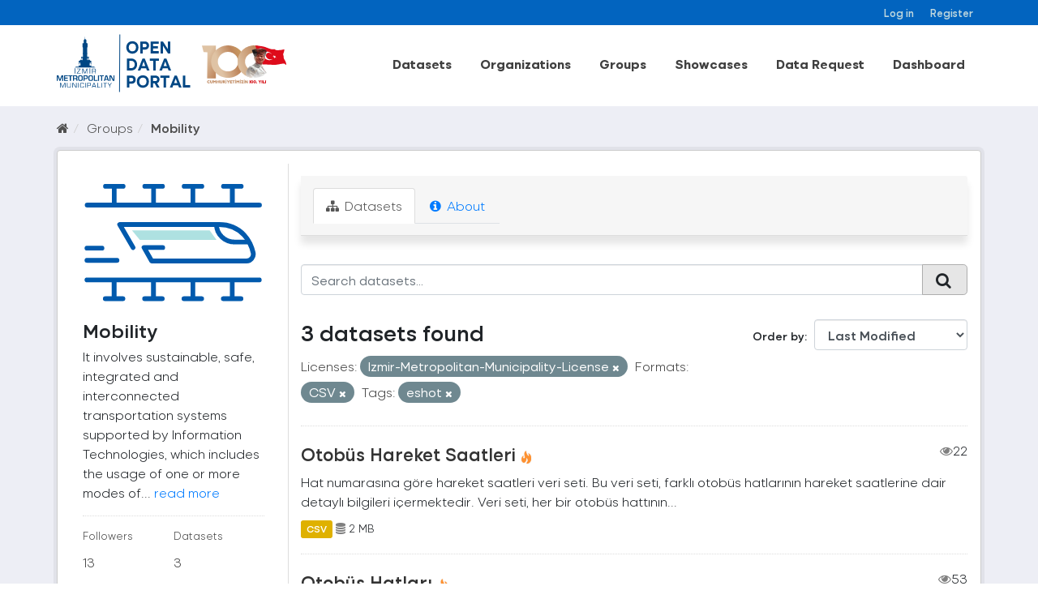

--- FILE ---
content_type: text/html; charset=utf-8
request_url: https://acikveri.bizizmir.com/en/group/91f70f5e-bbc6-4deb-a5e7-7d410f0a97e0?res_format=CSV&license_id=Izmir-Metropolitan-Municipality-License&tags=eshot
body_size: 9006
content:
<!DOCTYPE html>
<!--[if IE 9]> <html lang="en" class="ie9"> <![endif]-->
<!--[if gt IE 8]><!--> <html lang="en"> <!--<![endif]-->
  <head>
    <link rel="stylesheet" type="text/css" href="/fanstatic/vendor/:version:2020-12-22T13:54:17.54/select2/select2.css" />
<link rel="stylesheet" type="text/css" href="/fanstatic/css/:version:2024-03-18T11:23:51.73/main.min.css" />
<link rel="stylesheet" type="text/css" href="/fanstatic/vendor/:version:2020-12-22T13:54:17.54/font-awesome/css/font-awesome.min.css" />
<link rel="stylesheet" type="text/css" href="/fanstatic/ckanext-geoview/:version:2020-10-22T17:17:14.26/css/geo-resource-styles.css" />
</head>
    <meta charset="utf-8" />
     
      <meta name="viewport" content="width=device-width, initial-scale=1.0">
    <title>Mobility - Groups - İzmir Büyükşehir Belediyesi Açık Veri Portalı</title>

    
    
  <link rel="shortcut icon" href="/base/images/ibb.ico" />
    
  <link rel="alternate" type="application/atom+xml" title="İzmir Büyükşehir Belediyesi Açık Veri Portalı - Datasets in group: Mobility" href="/enfeed.group?id=hareketlilik" />
<link rel="alternate" type="application/atom+xml" title="İzmir Büyükşehir Belediyesi Açık Veri Portalı - Recent Revision History" href="/en/revision/list?days=1&amp;format=atom" />

    
      
    
    


    
      
      
    
    
  </head>

  
  <body data-site-root="https://acikveri.bizizmir.com/" data-locale-root="https://acikveri.bizizmir.com/en/" >

    
    <div class="hide"><a href="#content">Skip to content</a></div>
  

  
    <link rel="stylesheet" href="/chatbot/css/chatbot.css?v=3.4" />
<link rel="stylesheet" href="/chatbot/css/custom.css?v=3.1" />
<link rel="stylesheet" href="/chatbot/font/izmir/fonts.css?v=3.0" />
<link rel="stylesheet" href="/base/anasayfa/css/bootstrap/bootstrap.min.css?v=3.0">
<link rel="stylesheet" href="/base/anasayfa/css/swiper/swiper-bundle.css?v=3.0">
<link rel="stylesheet" href="/base/anasayfa/css/custom.css?v=3.3">
<link rel="stylesheet" href="/base/anasayfa/font/izmir/fonts.css?v=3.0">

 
<header class="account-masthead">
<!-- Global site tag (gtag.js) - Google Analytics -->
<script async src="https://www.googletagmanager.com/gtag/js?id=G-SYT701M0VQ"></script>
<script>
  window.dataLayer = window.dataLayer || [];
  function gtag(){dataLayer.push(arguments);}
  gtag('js', new Date());

  gtag('config', 'G-SYT701M0VQ');
</script>
  <div class="container">
     
    <nav class="account not-authed ">
      <ul class="list-unstyled">
        
        <li><a href="/en/user/login">Log in</a></li>
        
        <li><a href="/en/user/register">Register</a></li>
         
      </ul>
    </nav>
     
  </div>
</header>



<header>
    
  <div class="container">
    <div class="main-menu-wrapper">
      <!--Mobil Menu Button-->
      <div class="mobil-menu-button-container">
        <span class="mdi mdi-menu burger-menu"></span>

      </div>
      <div class="logo-container">
        
        
        <a class="logo" href="/en/">
          <img src="/base/images/logo_en.svg?v=1.0)" alt="İzmir Büyükşehir Belediyesi Açık Veri Portalı" title="İzmir Büyükşehir Belediyesi Açık Veri Portalı" />
        </a>
        
        
      </div>    
      <div class="main-menu-container">
        
        <ul class="main-menu-list">
          
  <li><a href="/en/dataset">Datasets</a></li><li><a href="/en/organization">Organizations</a></li><li><a href="/en/group">Groups</a></li><li><a href="/en/showcase">Showcases</a></li>

          <li id="menu_dataRequest"><a href="/en/datarequest">Data Request</a></li>
          
          <li id="menu_dataRequest"><a target="_blank" href="https://opendashboard.izmir.bel.tr/app/dashboards?auth_provider_hint=anonymous1">Dashboard</a></li>
          




        </ul>
        

      </div>

    </div>
  </div>

  <!--Mobil Menu Content-->
  <div class="mobil-menu-wrapper">

    <div class="mobil-menu-content">
      
      <ul class="mobil-menu-list">
         <li><a href="/en/dataset">Datasets</a></li><li><a href="/en/organization">Organizations</a></li><li><a href="/en/group">Groups</a></li><li><a href="/en/showcase">Showcases</a></li> 
          <li id="menu_dataRequest"><a href="/en/datarequest">Data Request</a></li>
          
          <li id="menu_dataRequest"><a target="_blank" href="https://opendashboard.izmir.bel.tr/app/dashboards?auth_provider_hint=anonymous1">Dashboard</a></li>
          
     </ul>
      
    </div>
    <span class="mdi mdi-close burger-menu-close"></span>
    <div class="mobil-menu-btn-container">
      <a href="/en/user/register" class="btn btn-md brand-btn">Register</button></a>
      <a href="/en/user/login" class="btn btn-md brand-str-btn">Log in</button></a>
      
    </div>

  </div>

</header>



  
    <div role="main">
      <div id="content" class="container">
        
          
            <div class="flash-messages">
              
                
              
            </div>
          

          
            <div class="toolbar">
              
                
                  <ol class="breadcrumb">
                    
<li class="home"><a href="/en/"><i class="fa fa-home"></i><span> Home</span></a></li>
                    
  <li><a href="/en/group">Groups</a></li>
  <li class="active"><a class=" active" href="/en/group/hareketlilik">Mobility</a></li>

                  </ol>
                
              
            </div>
          
          <div class="wrapper p-3">
          <div class="row ">
            
            
            
            
            
              <aside class="col-sm-4 col-md-3 col-xs-12">
                
                
  
  
<div class="module context-info">
  <section class="module-content">
    
    
    <div class="image">
      <a href="">
        <img src="https://acikveri.bizizmir.com/uploads/group/2020-12-22-182733.608136hareketlilik-icon.svg" width="190" height="118" alt="hareketlilik" />
      </a>
    </div>
    
    
    <h1 class="heading">
      Mobility
      
    </h1>
    
    
    
      <p>
        It involves sustainable, safe, integrated and interconnected transportation systems supported by Information Technologies, which includes the usage of one or more modes of...
        <a href="/en/group/about/hareketlilik">read more</a>
      </p>
    
    
    
      
      <div class="nums">
        <dl>
          <dt>Followers</dt>
          <dd data-module="followers-counter" data-module-id="91f70f5e-bbc6-4deb-a5e7-7d410f0a97e0" data-module-num_followers="13"><span>13</span></dd>
        </dl>
        <dl>
          <dt>Datasets</dt>
          <dd><span>3</span></dd>
        </dl>
      </div>
      
      
      <div class="follow_button">
        
      </div>
      
    
    
  </section>
</div>


  <div class="filters">
    <div>
      
        

  
  
    
      
      
        <section class="module module-narrow module-shallow">
          
            <h2 class="module-heading">
              <i class="fa fa-filter"></i>
              
              Organizations
            </h2>
          
          
            
            
              <nav>
                <ul class="list-unstyled nav nav-simple nav-facet">
                  
                    
                    
                    
                    
                      <li class="nav-item">
                        <a href="/en/group/91f70f5e-bbc6-4deb-a5e7-7d410f0a97e0?res_format=CSV&amp;tags=eshot&amp;organization=eshot&amp;license_id=Izmir-Metropolitan-Municipality-License" title="" id="dd7d2242-219f-48de-8318-00c8cfedda62">
                          <span class="item-label">Eshot</span>
                          <span class="hidden separator"> - </span>
                          <span class="item-count badge">3</span>
                        </a>
                      </li>
                  
                </ul>
              </nav>
              <p class="module-footer">             
                                
                  
                
              </p>
            
            
          
        </section>
      
    
  

      
        

  
  
    
      
      
        <section class="module module-narrow module-shallow">
          
            <h2 class="module-heading">
              <i class="fa fa-filter"></i>
              
              Groups
            </h2>
          
          
            
            
              <nav>
                <ul class="list-unstyled nav nav-simple nav-facet">
                  
                    
                    
                    
                    
                      <li class="nav-item">
                        <a href="/en/group/91f70f5e-bbc6-4deb-a5e7-7d410f0a97e0?res_format=CSV&amp;tags=eshot&amp;license_id=Izmir-Metropolitan-Municipality-License&amp;groups=hareketlilik" title="" id="dd7d2242-219f-48de-8318-00c8cfedda62">
                          <span class="item-label">Mobility</span>
                          <span class="hidden separator"> - </span>
                          <span class="item-count badge">3</span>
                        </a>
                      </li>
                  
                    
                    
                    
                    
                      <li class="nav-item">
                        <a href="/en/group/91f70f5e-bbc6-4deb-a5e7-7d410f0a97e0?res_format=CSV&amp;tags=eshot&amp;groups=altyapi&amp;license_id=Izmir-Metropolitan-Municipality-License" title="" id="dd7d2242-219f-48de-8318-00c8cfedda62">
                          <span class="item-label">Altyapı</span>
                          <span class="hidden separator"> - </span>
                          <span class="item-count badge">2</span>
                        </a>
                      </li>
                  
                    
                    
                    
                    
                      <li class="nav-item">
                        <a href="/en/group/91f70f5e-bbc6-4deb-a5e7-7d410f0a97e0?res_format=CSV&amp;tags=eshot&amp;groups=cografi-bilgi-sistemleri&amp;license_id=Izmir-Metropolitan-Municipality-License" title="Coğrafi Bilgi Sistemleri" id="dd7d2242-219f-48de-8318-00c8cfedda62">
                          <span class="item-label">Coğrafi Bilgi Sistem...</span>
                          <span class="hidden separator"> - </span>
                          <span class="item-count badge">2</span>
                        </a>
                      </li>
                  
                </ul>
              </nav>
              <p class="module-footer">             
                                
                  
                
              </p>
            
            
          
        </section>
      
    
  

      
        

  
  
    
      
      
        <section class="module module-narrow module-shallow">
          
            <h2 class="module-heading">
              <i class="fa fa-filter"></i>
              
              Tags
            </h2>
          
          
            
            
              <nav>
                <ul class="list-unstyled nav nav-simple nav-facet">
                  
                    
                    
                    
                    
                      <li class="nav-item active">
                        <a href="/en/group/91f70f5e-bbc6-4deb-a5e7-7d410f0a97e0?res_format=CSV&amp;license_id=Izmir-Metropolitan-Municipality-License" title="" id="dd7d2242-219f-48de-8318-00c8cfedda62">
                          <span class="item-label">Eshot</span>
                          <span class="hidden separator"> - </span>
                          <span class="item-count badge">3</span>
                        </a>
                      </li>
                  
                    
                    
                    
                    
                      <li class="nav-item">
                        <a href="/en/group/91f70f5e-bbc6-4deb-a5e7-7d410f0a97e0?res_format=CSV&amp;tags=eshot&amp;license_id=Izmir-Metropolitan-Municipality-License&amp;tags=hat" title="" id="dd7d2242-219f-48de-8318-00c8cfedda62">
                          <span class="item-label">Hat</span>
                          <span class="hidden separator"> - </span>
                          <span class="item-count badge">3</span>
                        </a>
                      </li>
                  
                    
                    
                    
                    
                      <li class="nav-item">
                        <a href="/en/group/91f70f5e-bbc6-4deb-a5e7-7d410f0a97e0?res_format=CSV&amp;tags=eshot&amp;license_id=Izmir-Metropolitan-Municipality-License&amp;tags=otob%C3%BCs" title="" id="dd7d2242-219f-48de-8318-00c8cfedda62">
                          <span class="item-label">Otobüs</span>
                          <span class="hidden separator"> - </span>
                          <span class="item-count badge">3</span>
                        </a>
                      </li>
                  
                    
                    
                    
                    
                      <li class="nav-item">
                        <a href="/en/group/91f70f5e-bbc6-4deb-a5e7-7d410f0a97e0?res_format=CSV&amp;tags=eshot&amp;tags=hareketlilik&amp;license_id=Izmir-Metropolitan-Municipality-License" title="" id="dd7d2242-219f-48de-8318-00c8cfedda62">
                          <span class="item-label">Hareketlilik</span>
                          <span class="hidden separator"> - </span>
                          <span class="item-count badge">2</span>
                        </a>
                      </li>
                  
                    
                    
                    
                    
                      <li class="nav-item">
                        <a href="/en/group/91f70f5e-bbc6-4deb-a5e7-7d410f0a97e0?res_format=CSV&amp;tags=eshot&amp;license_id=Izmir-Metropolitan-Municipality-License&amp;tags=ula%C5%9F%C4%B1m" title="" id="dd7d2242-219f-48de-8318-00c8cfedda62">
                          <span class="item-label">Ulaşım</span>
                          <span class="hidden separator"> - </span>
                          <span class="item-count badge">2</span>
                        </a>
                      </li>
                  
                    
                    
                    
                    
                      <li class="nav-item">
                        <a href="/en/group/91f70f5e-bbc6-4deb-a5e7-7d410f0a97e0?res_format=CSV&amp;tags=eshot&amp;license_id=Izmir-Metropolitan-Municipality-License&amp;tags=g%C3%BCzergah" title="" id="dd7d2242-219f-48de-8318-00c8cfedda62">
                          <span class="item-label">Güzergah</span>
                          <span class="hidden separator"> - </span>
                          <span class="item-count badge">1</span>
                        </a>
                      </li>
                  
                    
                    
                    
                    
                      <li class="nav-item">
                        <a href="/en/group/91f70f5e-bbc6-4deb-a5e7-7d410f0a97e0?res_format=CSV&amp;tags=eshot&amp;license_id=Izmir-Metropolitan-Municipality-License&amp;tags=hareket" title="" id="dd7d2242-219f-48de-8318-00c8cfedda62">
                          <span class="item-label">Hareket</span>
                          <span class="hidden separator"> - </span>
                          <span class="item-count badge">1</span>
                        </a>
                      </li>
                  
                    
                    
                    
                    
                      <li class="nav-item">
                        <a href="/en/group/91f70f5e-bbc6-4deb-a5e7-7d410f0a97e0?res_format=CSV&amp;tags=eshot&amp;license_id=Izmir-Metropolitan-Municipality-License&amp;tags=hareket+saati" title="" id="dd7d2242-219f-48de-8318-00c8cfedda62">
                          <span class="item-label">Hareket Saati</span>
                          <span class="hidden separator"> - </span>
                          <span class="item-count badge">1</span>
                        </a>
                      </li>
                  
                    
                    
                    
                    
                      <li class="nav-item">
                        <a href="/en/group/91f70f5e-bbc6-4deb-a5e7-7d410f0a97e0?res_format=CSV&amp;tags=eshot&amp;tags=izula%C5%9F&amp;license_id=Izmir-Metropolitan-Municipality-License" title="" id="dd7d2242-219f-48de-8318-00c8cfedda62">
                          <span class="item-label">Izulaş</span>
                          <span class="hidden separator"> - </span>
                          <span class="item-count badge">1</span>
                        </a>
                      </li>
                  
                    
                    
                    
                    
                      <li class="nav-item">
                        <a href="/en/group/91f70f5e-bbc6-4deb-a5e7-7d410f0a97e0?res_format=CSV&amp;tags=eshot&amp;license_id=Izmir-Metropolitan-Municipality-License&amp;tags=konum" title="" id="dd7d2242-219f-48de-8318-00c8cfedda62">
                          <span class="item-label">Konum</span>
                          <span class="hidden separator"> - </span>
                          <span class="item-count badge">1</span>
                        </a>
                      </li>
                  
                </ul>
              </nav>
              <p class="module-footer">             
                                
                  
                    
                      <a href="/en/group/91f70f5e-bbc6-4deb-a5e7-7d410f0a97e0?res_format=CSV&amp;license_id=Izmir-Metropolitan-Municipality-License&amp;tags=eshot&amp;_tags_limit=0" class="read-more">Show More Tags</a>
                      
                  
                
              </p>
            
            
          
        </section>
      
    
  

      
        

  
  
    
      
      
        <section class="module module-narrow module-shallow">
          
            <h2 class="module-heading">
              <i class="fa fa-filter"></i>
              
              Formats
            </h2>
          
          
            
            
              <nav>
                <ul class="list-unstyled nav nav-simple nav-facet">
                  
                    
                    
                    
                    
                      <li class="nav-item active">
                        <a href="/en/group/91f70f5e-bbc6-4deb-a5e7-7d410f0a97e0?license_id=Izmir-Metropolitan-Municipality-License&amp;tags=eshot" title="" id="dd7d2242-219f-48de-8318-00c8cfedda62">
                          <span class="item-label">Csv</span>
                          <span class="hidden separator"> - </span>
                          <span class="item-count badge">3</span>
                        </a>
                      </li>
                  
                    
                    
                    
                    
                      <li class="nav-item">
                        <a href="/en/group/91f70f5e-bbc6-4deb-a5e7-7d410f0a97e0?res_format=CSV&amp;tags=eshot&amp;license_id=Izmir-Metropolitan-Municipality-License&amp;res_format=JPEG" title="" id="dd7d2242-219f-48de-8318-00c8cfedda62">
                          <span class="item-label">Jpeg</span>
                          <span class="hidden separator"> - </span>
                          <span class="item-count badge">1</span>
                        </a>
                      </li>
                  
                </ul>
              </nav>
              <p class="module-footer">             
                                
                  
                
              </p>
            
            
          
        </section>
      
    
  

      
        

  
  
    
      
      
        <section class="module module-narrow module-shallow">
          
            <h2 class="module-heading">
              <i class="fa fa-filter"></i>
              
              Licenses
            </h2>
          
          
            
            
              <nav>
                <ul class="list-unstyled nav nav-simple nav-facet">
                  
                    
                    
                    
                    
                      <li class="nav-item active">
                        <a href="/en/group/91f70f5e-bbc6-4deb-a5e7-7d410f0a97e0?res_format=CSV&amp;tags=eshot" title="Izmir Metropolitan Municipality Open Data License" id="dd7d2242-219f-48de-8318-00c8cfedda62">
                          <span class="item-label">Izmir Metropolitan M...</span>
                          <span class="hidden separator"> - </span>
                          <span class="item-count badge">3</span>
                        </a>
                      </li>
                  
                </ul>
              </nav>
              <p class="module-footer">             
                                
                  
                
              </p>
            
            
          
        </section>
      
    
  

      
    </div>
    <a class="close no-text hide-filters"><i class="fa fa-times-circle"></i><span class="text">close</span></a>
  </div>

              </aside>
            

            
              <div class="col-sm-8 col-md-9 col-xs-12">
                
                
                  <article class="module">
                    
                      <header class="module-content page-header">
                        
                        <ul class="nav nav-tabs">
                          
  <li class="active"><a href="/en/group/hareketlilik"><i class="fa fa-sitemap"></i> Datasets</a></li>
  
  <li><a href="/en/group/about/hareketlilik"><i class="fa fa-info-circle"></i> About</a></li>

                        </ul>
                      </header>
                    
                    <div class="module-content">
                      
                      
  
    
    
    
    







<form id="group-datasets-search-form" class="search-form" method="get" data-module="select-switch">

  
    <div class="input-group search-input-group">
      <input aria-label="Search datasets..." id="field-giant-search" type="text" class="form-control input-lg" name="q" value="" autocomplete="off" placeholder="Search datasets...">
      
      <span class="input-group-btn">
        <button class="btn btn-default btn-lg" type="submit" value="search">
          <i class="fa fa-search"></i>
        </button>
      </span>
      
    </div>
  

  
    <span>
  
  

  
  
  
  <input type="hidden" name="res_format" value="CSV" />
  
  
  
  
  
  <input type="hidden" name="license_id" value="Izmir-Metropolitan-Municipality-License" />
  
  
  
  
  
  <input type="hidden" name="tags" value="eshot" />
  
  
  
  </span>
  

  
    
      <div class="form-select form-group control-order-by">
        <label for="field-order-by">Order by</label>
        <select id="field-order-by" name="sort" class="form-control">
          
            
              <option value="metadata_modified desc">Last Modified</option>
            
          
            
              <option value="title_string asc">Name Ascending</option>
            
          
            
              <option value="title_string desc">Name Descending</option>
            
          
            
              <option value="views_recent desc">Popular</option>
            
          
        </select>
        
        <button class="btn btn-default js-hide" type="submit">Go</button>
        
      </div>
    
  

  
    
      <h2 class="scroll" id="dd7d2242-219f-48de-8318-00c8cfedda62">

  
  
  
  

3 datasets found</h2>
    
  

  
    
      <p class="filter-list">
        
          
          <span class="facet">Licenses:</span>
          
            <span class="filtered pill">
                
               Izmir-Metropolitan-Municipality-License
              <a href="/en/group/hareketlilik?res_format=CSV&amp;tags=eshot" class="remove" title="Remove"><i class="fa fa-times"></i></a>
            </span>
          
        
          
          <span class="facet">Formats:</span>
          
            <span class="filtered pill">
                
               CSV
              <a href="/en/group/hareketlilik?license_id=Izmir-Metropolitan-Municipality-License&amp;tags=eshot" class="remove" title="Remove"><i class="fa fa-times"></i></a>
            </span>
          
        
          
          <span class="facet">Tags:</span>
          
            <span class="filtered pill">
                
               eshot
              <a href="/en/group/hareketlilik?res_format=CSV&amp;license_id=Izmir-Metropolitan-Municipality-License" class="remove" title="Remove"><i class="fa fa-times"></i></a>
            </span>
          
        
      </p>
      <a class="show-filters btn btn-default">Filter Results</a>
    
  

</form>








  
  
    
      

  
    <ul class="dataset-list list-unstyled">
    	
	      
	        
  
  
  
  
  
  
    <li class="dataset-item">
      
        <div class="dataset-content">
          
            <h3 class="dataset-heading">
              
                
              
              
                <a href="/en/dataset/otobus-hareket-saatleri">Otobüs Hareket Saatleri</a>
              
              
                
                

<span class="popular ckan-icon ckan-icon-flame" title="22 recent views" xmlns="http://www.w3.org/1999/xhtml">Popular</span>

                <span style="float:right;"><i class="fa fa-eye" style="color: grey"; aria-hidden="true"></i>22</span>            
              
            </h3>
          
          
            
          
          
            
              <div>Hat numarasına göre hareket saatleri veri seti.
Bu veri seti, farklı otobüs hatlarının hareket saatlerine dair detaylı bilgileri içermektedir. Veri seti, her bir otobüs hattının...</div>
            
          
        </div>
        
          
          
          
            
            
              <ul class="dataset-resources list-unstyled">
                              
                  
                  <li>
                  
                    <a href="/en/dataset/otobus-hareket-saatleri" class="label label-default" data-format="csv"> CSV</a>                  
                  </li>
                  
  
  
                  

                   
                  
                  
                      
                          
                      
                  
                  
                  
                  
                  
                  
                  
                      
                  
                  
                  <li style="font-size: 14px;"><i class="fa fa-database" style="color: grey;" aria-hidden="true"></i>                      
                    2 MB
                     </li>
                  <br>
                  
                  
                  
                
                
              </ul>
            
          
        
      
    </li>
  
  
	      
	        
  
  
  
  
  
  
    <li class="dataset-item">
      
        <div class="dataset-content">
          
            <h3 class="dataset-heading">
              
                
              
              
                <a href="/en/dataset/eshot-otobus-hat-listesi">Otobüs Hatları</a>
              
              
                
                

<span class="popular ckan-icon ckan-icon-flame" title="53 recent views" xmlns="http://www.w3.org/1999/xhtml">Popular</span>

                <span style="float:right;"><i class="fa fa-eye" style="color: grey"; aria-hidden="true"></i>53</span>            
              
            </h3>
          
          
            
          
          
            
              <div>Bu veri seti, farklı otobüs hatlarının detaylı bilgilerini içermektedir. Her bir otobüs hattının benzersiz kimlik numarası, hat adı, güzergah açıklaması, hat ile ilgili genel...</div>
            
          
        </div>
        
          
          
          
            
            
              <ul class="dataset-resources list-unstyled">
                              
                  
                  <li>
                  
                    <a href="/en/dataset/eshot-otobus-hat-listesi" class="label label-default" data-format="jpeg"> JPEG</a>                  
                  </li>
                  
                  <li>
                  
                    <a href="/en/dataset/eshot-otobus-hat-listesi" class="label label-default" data-format="csv"> CSV</a>                  
                  </li>
                  
  
  
                  

                   
                  
                  
                      
                          
                      
                  
                      
                          
                      
                  
                  
                  
                  
                  
                  
                  
                      
                  
                  
                  <li style="font-size: 14px;"><i class="fa fa-database" style="color: grey;" aria-hidden="true"></i>                      
                    5 MB
                     </li>
                  <br>
                  
                  
                  
                
                
              </ul>
            
          
        
      
    </li>
  
  
	      
	        
  
  
  
  
  
  
    <li class="dataset-item">
      
        <div class="dataset-content">
          
            <h3 class="dataset-heading">
              
                
              
              
                <a href="/en/dataset/otobus-hat-guzergahlari">Otobüs Hat Güzergahları</a>
              
              
                
                

<span class="popular ckan-icon ckan-icon-flame" title="10 recent views" xmlns="http://www.w3.org/1999/xhtml">Popular</span>

                <span style="float:right;"><i class="fa fa-eye" style="color: grey"; aria-hidden="true"></i>10</span>            
              
            </h3>
          
          
            
          
          
            
              <div>Bu veri seti, farklı otobüs hatlarının güzergahlarına ait konum bilgilerini içermektedir. Veri seti, her bir otobüs hattının benzersiz kimlik numarası, otobüs güzergahının...</div>
            
          
        </div>
        
          
          
          
            
            
              <ul class="dataset-resources list-unstyled">
                              
                  
                  <li>
                  
                    <a href="/en/dataset/otobus-hat-guzergahlari" class="label label-default" data-format="csv"> CSV</a>                  
                  </li>
                  
  
  
                  

                   
                  
                  
                      
                          
                      
                  
                  
                  
                  
                  
                  
                  
                      
                  
                  
                  <li style="font-size: 14px;"><i class="fa fa-database" style="color: grey;" aria-hidden="true"></i>                      
                    10 MB
                     </li>
                  <br>
                  
                  
                  
                
                
              </ul>
            
          
        
      
    </li>
  
  
	      
	    
    </ul>
  

    
  
  
    
  

                    </div>
                  </article>
                
              </div>
            
          </div>
          </div>
        
      </div>
    </div>
  
    
<footer>
  <link rel="stylesheet" href="/base/css/footer-new.css?v=1.7" />
  <style>
    /*
Table OF Contents
==========================
 */

/*



 Footer
==========================
 */



.footer-top .info-group li span .icon-him {
    background: url(/base/telefon.png);
}

.footer-top .info-group li span .icon-faks {
    background: url(/base/fax.png);
}

.footer-top .info-group li span .icon-santral {
    background: url(/base/santral.png);
}

.footer-top .info-group li span .icon-adres {
    background: url(/base/brosur.png);
}

.footer-top .info-group li span .icon-emails {
    background: url(/base/e-posta.png);
}

.footer-top .info-group li span .icon-saatkulesi {
    /* background: url(https://www.izmir.bel.tr/Content/img/saatkulesi.png); */
    top: 8px;
    left: 6px;
}


/*
Footer
==========================
 */
  </style>
  <div class="container">
    
    <div class="d-flex flex-wrap justify-content-between footer-menu">
      
      
      <a href="/en/user-guide">User Guide</a>
      <a href="/en/license">License</a>
      <a href="/en/about">About</a>
      <a href="/en/terms-of-use">Terms Of Use</a>
      
      <a target="_blank" href="/en/Document/Gizlilik_Politikasi.pdf">Privacy Policy</a>
      
      <a href="/en/faq">FAQ</a>
      <a href="/en/contact">Contact</a>
      
      

      
      <a target="_blank" href="/en/Document/Izmir_Open_Data_Strategy.pdf">Open Data Strategy</a>
      
    </div>
    <div class="d-flex flex-wrap justify-content-center align-items-center footer-menu" style="gap: 35px">
      <a href="https://ckan.org/" target="_blank"> <img alt="" src="/base/anasayfa/img/logo/ckan-seeklogo-com.svg" class="img-fluid"></a>
      <div class="w-50">
        
        
<form class="form-inline form-select lang-select" action="/en/util/redirect" data-module="select-switch" method="POST">
  <!--<label for="field-lang-select">Language</label>-->
  <!--<select id="field-lang-select" name="url" data-module="autocomplete" data-module-dropdown-class="lang-dropdown" data-module-container-class="lang-container">
    
      <option value="/tr/group/91f70f5e-bbc6-4deb-a5e7-7d410f0a97e0?res_format=CSV&amp;license_id=Izmir-Metropolitan-Municipality-License&amp;tags=eshot" >
        Türkçe
      </option>
    
      <option value="/en/group/91f70f5e-bbc6-4deb-a5e7-7d410f0a97e0?res_format=CSV&amp;license_id=Izmir-Metropolitan-Municipality-License&amp;tags=eshot" selected="selected">
        English
      </option>
    
      <option value="/pt_BR/group/91f70f5e-bbc6-4deb-a5e7-7d410f0a97e0?res_format=CSV&amp;license_id=Izmir-Metropolitan-Municipality-License&amp;tags=eshot" >
        português (Brasil)
      </option>
    
      <option value="/ja/group/91f70f5e-bbc6-4deb-a5e7-7d410f0a97e0?res_format=CSV&amp;license_id=Izmir-Metropolitan-Municipality-License&amp;tags=eshot" >
        日本語
      </option>
    
      <option value="/it/group/91f70f5e-bbc6-4deb-a5e7-7d410f0a97e0?res_format=CSV&amp;license_id=Izmir-Metropolitan-Municipality-License&amp;tags=eshot" >
        italiano
      </option>
    
      <option value="/cs_CZ/group/91f70f5e-bbc6-4deb-a5e7-7d410f0a97e0?res_format=CSV&amp;license_id=Izmir-Metropolitan-Municipality-License&amp;tags=eshot" >
        čeština (Česká republika)
      </option>
    
      <option value="/ca/group/91f70f5e-bbc6-4deb-a5e7-7d410f0a97e0?res_format=CSV&amp;license_id=Izmir-Metropolitan-Municipality-License&amp;tags=eshot" >
        català
      </option>
    
      <option value="/es/group/91f70f5e-bbc6-4deb-a5e7-7d410f0a97e0?res_format=CSV&amp;license_id=Izmir-Metropolitan-Municipality-License&amp;tags=eshot" >
        español
      </option>
    
      <option value="/fr/group/91f70f5e-bbc6-4deb-a5e7-7d410f0a97e0?res_format=CSV&amp;license_id=Izmir-Metropolitan-Municipality-License&amp;tags=eshot" >
        français
      </option>
    
      <option value="/el/group/91f70f5e-bbc6-4deb-a5e7-7d410f0a97e0?res_format=CSV&amp;license_id=Izmir-Metropolitan-Municipality-License&amp;tags=eshot" >
        Ελληνικά
      </option>
    
      <option value="/sv/group/91f70f5e-bbc6-4deb-a5e7-7d410f0a97e0?res_format=CSV&amp;license_id=Izmir-Metropolitan-Municipality-License&amp;tags=eshot" >
        svenska
      </option>
    
      <option value="/sr/group/91f70f5e-bbc6-4deb-a5e7-7d410f0a97e0?res_format=CSV&amp;license_id=Izmir-Metropolitan-Municipality-License&amp;tags=eshot" >
        српски
      </option>
    
      <option value="/no/group/91f70f5e-bbc6-4deb-a5e7-7d410f0a97e0?res_format=CSV&amp;license_id=Izmir-Metropolitan-Municipality-License&amp;tags=eshot" >
        norsk bokmål (Norge)
      </option>
    
      <option value="/sk/group/91f70f5e-bbc6-4deb-a5e7-7d410f0a97e0?res_format=CSV&amp;license_id=Izmir-Metropolitan-Municipality-License&amp;tags=eshot" >
        slovenčina
      </option>
    
      <option value="/fi/group/91f70f5e-bbc6-4deb-a5e7-7d410f0a97e0?res_format=CSV&amp;license_id=Izmir-Metropolitan-Municipality-License&amp;tags=eshot" >
        suomi
      </option>
    
      <option value="/ru/group/91f70f5e-bbc6-4deb-a5e7-7d410f0a97e0?res_format=CSV&amp;license_id=Izmir-Metropolitan-Municipality-License&amp;tags=eshot" >
        русский
      </option>
    
      <option value="/de/group/91f70f5e-bbc6-4deb-a5e7-7d410f0a97e0?res_format=CSV&amp;license_id=Izmir-Metropolitan-Municipality-License&amp;tags=eshot" >
        Deutsch
      </option>
    
      <option value="/pl/group/91f70f5e-bbc6-4deb-a5e7-7d410f0a97e0?res_format=CSV&amp;license_id=Izmir-Metropolitan-Municipality-License&amp;tags=eshot" >
        polski
      </option>
    
      <option value="/nl/group/91f70f5e-bbc6-4deb-a5e7-7d410f0a97e0?res_format=CSV&amp;license_id=Izmir-Metropolitan-Municipality-License&amp;tags=eshot" >
        Nederlands
      </option>
    
      <option value="/bg/group/91f70f5e-bbc6-4deb-a5e7-7d410f0a97e0?res_format=CSV&amp;license_id=Izmir-Metropolitan-Municipality-License&amp;tags=eshot" >
        български
      </option>
    
      <option value="/ko_KR/group/91f70f5e-bbc6-4deb-a5e7-7d410f0a97e0?res_format=CSV&amp;license_id=Izmir-Metropolitan-Municipality-License&amp;tags=eshot" >
        한국어 (대한민국)
      </option>
    
      <option value="/hu/group/91f70f5e-bbc6-4deb-a5e7-7d410f0a97e0?res_format=CSV&amp;license_id=Izmir-Metropolitan-Municipality-License&amp;tags=eshot" >
        magyar
      </option>
    
      <option value="/sl/group/91f70f5e-bbc6-4deb-a5e7-7d410f0a97e0?res_format=CSV&amp;license_id=Izmir-Metropolitan-Municipality-License&amp;tags=eshot" >
        slovenščina
      </option>
    
      <option value="/lv/group/91f70f5e-bbc6-4deb-a5e7-7d410f0a97e0?res_format=CSV&amp;license_id=Izmir-Metropolitan-Municipality-License&amp;tags=eshot" >
        latviešu
      </option>
    
      <option value="/id/group/91f70f5e-bbc6-4deb-a5e7-7d410f0a97e0?res_format=CSV&amp;license_id=Izmir-Metropolitan-Municipality-License&amp;tags=eshot" >
        Indonesia
      </option>
    
      <option value="/en_AU/group/91f70f5e-bbc6-4deb-a5e7-7d410f0a97e0?res_format=CSV&amp;license_id=Izmir-Metropolitan-Municipality-License&amp;tags=eshot" >
        English (Australia)
      </option>
    
      <option value="/ro/group/91f70f5e-bbc6-4deb-a5e7-7d410f0a97e0?res_format=CSV&amp;license_id=Izmir-Metropolitan-Municipality-License&amp;tags=eshot" >
        română
      </option>
    
      <option value="/es_AR/group/91f70f5e-bbc6-4deb-a5e7-7d410f0a97e0?res_format=CSV&amp;license_id=Izmir-Metropolitan-Municipality-License&amp;tags=eshot" >
        español (Argentina)
      </option>
    
      <option value="/da_DK/group/91f70f5e-bbc6-4deb-a5e7-7d410f0a97e0?res_format=CSV&amp;license_id=Izmir-Metropolitan-Municipality-License&amp;tags=eshot" >
        dansk (Danmark)
      </option>
    
      <option value="/ne/group/91f70f5e-bbc6-4deb-a5e7-7d410f0a97e0?res_format=CSV&amp;license_id=Izmir-Metropolitan-Municipality-License&amp;tags=eshot" >
        नेपाली
      </option>
    
      <option value="/fa_IR/group/91f70f5e-bbc6-4deb-a5e7-7d410f0a97e0?res_format=CSV&amp;license_id=Izmir-Metropolitan-Municipality-License&amp;tags=eshot" >
        فارسی (ایران)
      </option>
    
      <option value="/mn_MN/group/91f70f5e-bbc6-4deb-a5e7-7d410f0a97e0?res_format=CSV&amp;license_id=Izmir-Metropolitan-Municipality-License&amp;tags=eshot" >
        монгол (Монгол)
      </option>
    
      <option value="/uk/group/91f70f5e-bbc6-4deb-a5e7-7d410f0a97e0?res_format=CSV&amp;license_id=Izmir-Metropolitan-Municipality-License&amp;tags=eshot" >
        українська
      </option>
    
      <option value="/gl/group/91f70f5e-bbc6-4deb-a5e7-7d410f0a97e0?res_format=CSV&amp;license_id=Izmir-Metropolitan-Municipality-License&amp;tags=eshot" >
        galego
      </option>
    
      <option value="/th/group/91f70f5e-bbc6-4deb-a5e7-7d410f0a97e0?res_format=CSV&amp;license_id=Izmir-Metropolitan-Municipality-License&amp;tags=eshot" >
        ไทย
      </option>
    
      <option value="/vi/group/91f70f5e-bbc6-4deb-a5e7-7d410f0a97e0?res_format=CSV&amp;license_id=Izmir-Metropolitan-Municipality-License&amp;tags=eshot" >
        Tiếng Việt
      </option>
    
      <option value="/sq/group/91f70f5e-bbc6-4deb-a5e7-7d410f0a97e0?res_format=CSV&amp;license_id=Izmir-Metropolitan-Municipality-License&amp;tags=eshot" >
        shqip
      </option>
    
      <option value="/mk/group/91f70f5e-bbc6-4deb-a5e7-7d410f0a97e0?res_format=CSV&amp;license_id=Izmir-Metropolitan-Municipality-License&amp;tags=eshot" >
        македонски
      </option>
    
      <option value="/sr_Latn/group/91f70f5e-bbc6-4deb-a5e7-7d410f0a97e0?res_format=CSV&amp;license_id=Izmir-Metropolitan-Municipality-License&amp;tags=eshot" >
        srpski (latinica)
      </option>
    
      <option value="/zh_TW/group/91f70f5e-bbc6-4deb-a5e7-7d410f0a97e0?res_format=CSV&amp;license_id=Izmir-Metropolitan-Municipality-License&amp;tags=eshot" >
        中文 (繁體, 台灣)
      </option>
    
      <option value="/lt/group/91f70f5e-bbc6-4deb-a5e7-7d410f0a97e0?res_format=CSV&amp;license_id=Izmir-Metropolitan-Municipality-License&amp;tags=eshot" >
        lietuvių
      </option>
    
      <option value="/hr/group/91f70f5e-bbc6-4deb-a5e7-7d410f0a97e0?res_format=CSV&amp;license_id=Izmir-Metropolitan-Municipality-License&amp;tags=eshot" >
        hrvatski
      </option>
    
      <option value="/uk_UA/group/91f70f5e-bbc6-4deb-a5e7-7d410f0a97e0?res_format=CSV&amp;license_id=Izmir-Metropolitan-Municipality-License&amp;tags=eshot" >
        українська (Україна)
      </option>
    
      <option value="/he/group/91f70f5e-bbc6-4deb-a5e7-7d410f0a97e0?res_format=CSV&amp;license_id=Izmir-Metropolitan-Municipality-License&amp;tags=eshot" >
        עברית
      </option>
    
      <option value="/is/group/91f70f5e-bbc6-4deb-a5e7-7d410f0a97e0?res_format=CSV&amp;license_id=Izmir-Metropolitan-Municipality-License&amp;tags=eshot" >
        íslenska
      </option>
    
      <option value="/am/group/91f70f5e-bbc6-4deb-a5e7-7d410f0a97e0?res_format=CSV&amp;license_id=Izmir-Metropolitan-Municipality-License&amp;tags=eshot" >
        አማርኛ
      </option>
    
      <option value="/eu/group/91f70f5e-bbc6-4deb-a5e7-7d410f0a97e0?res_format=CSV&amp;license_id=Izmir-Metropolitan-Municipality-License&amp;tags=eshot" >
        euskara
      </option>
    
      <option value="/ar/group/91f70f5e-bbc6-4deb-a5e7-7d410f0a97e0?res_format=CSV&amp;license_id=Izmir-Metropolitan-Municipality-License&amp;tags=eshot" >
        العربية
      </option>
    
      <option value="/km/group/91f70f5e-bbc6-4deb-a5e7-7d410f0a97e0?res_format=CSV&amp;license_id=Izmir-Metropolitan-Municipality-License&amp;tags=eshot" >
        ខ្មែរ
      </option>
    
      <option value="/tl/group/91f70f5e-bbc6-4deb-a5e7-7d410f0a97e0?res_format=CSV&amp;license_id=Izmir-Metropolitan-Municipality-License&amp;tags=eshot" >
        Filipino (Pilipinas)
      </option>
    
      <option value="/pt_PT/group/91f70f5e-bbc6-4deb-a5e7-7d410f0a97e0?res_format=CSV&amp;license_id=Izmir-Metropolitan-Municipality-License&amp;tags=eshot" >
        português (Portugal)
      </option>
    
      <option value="/zh_CN/group/91f70f5e-bbc6-4deb-a5e7-7d410f0a97e0?res_format=CSV&amp;license_id=Izmir-Metropolitan-Municipality-License&amp;tags=eshot" >
        中文 (简体, 中国)
      </option>
    
  </select>-->
    <select id="field-lang-select" name="url" data-module="autocomplete" data-module-dropdown-class="lang-dropdown" data-module-container-class="lang-container">
    
      <option value="/tr/group/91f70f5e-bbc6-4deb-a5e7-7d410f0a97e0?res_format=CSV&amp;license_id=Izmir-Metropolitan-Municipality-License&amp;tags=eshot" >Türkçe</option>
      <option value="/en/group/91f70f5e-bbc6-4deb-a5e7-7d410f0a97e0?res_format=CSV&amp;license_id=Izmir-Metropolitan-Municipality-License&amp;tags=eshot" selected="selected">English</option>
   
  </select>
  <button class="btn btn-default js-hide" type="submit">Go</button>
</form>
        
      </div>
    </div>
  </div>

    
  </div>
  <div id="new-footer">
      <div class="tutucuwrap">
        <div class="flex-ortalama">
          <div class="social-media">
            <div class="ibb-footer-social-media">
              <a target="_blank" href="https://www.facebook.com/izmirbuyuksehirbel">
                <svg xmlns="http://www.w3.org/2000/svg" class="icon" aria-hidden="true" focusable="false"
                  viewBox="0 0 320 512" style="width: 15px;">
                  <path
                    d="M80 299.3V512H196V299.3h86.5l18-97.8H196V166.9c0-51.7 20.3-71.5 72.7-71.5c16.3 0 29.4 .4 37 1.2V7.9C291.4 4 256.4 0 236.2 0C129.3 0 80 50.5 80 159.4v42.1H14v97.8H80z" />
                </svg>
              </a>
              <a target="_blank" href="https://www.instagram.com/izmirbuyuksehirbelediyesi/">
                <svg xmlns="http://www.w3.org/2000/svg" class="icon" aria-hidden="true" focusable="false"
                  viewBox="0 0 448 512">
                  <path
                    d="M224.1 141c-63.6 0-114.9 51.3-114.9 114.9s51.3 114.9 114.9 114.9S339 319.5 339 255.9 287.7 141 224.1 141zm0 189.6c-41.1 0-74.7-33.5-74.7-74.7s33.5-74.7 74.7-74.7 74.7 33.5 74.7 74.7-33.6 74.7-74.7 74.7zm146.4-194.3c0 14.9-12 26.8-26.8 26.8-14.9 0-26.8-12-26.8-26.8s12-26.8 26.8-26.8 26.8 12 26.8 26.8zm76.1 27.2c-1.7-35.9-9.9-67.7-36.2-93.9-26.2-26.2-58-34.4-93.9-36.2-37-2.1-147.9-2.1-184.9 0-35.8 1.7-67.6 9.9-93.9 36.1s-34.4 58-36.2 93.9c-2.1 37-2.1 147.9 0 184.9 1.7 35.9 9.9 67.7 36.2 93.9s58 34.4 93.9 36.2c37 2.1 147.9 2.1 184.9 0 35.9-1.7 67.7-9.9 93.9-36.2 26.2-26.2 34.4-58 36.2-93.9 2.1-37 2.1-147.8 0-184.8zM398.8 388c-7.8 19.6-22.9 34.7-42.6 42.6-29.5 11.7-99.5 9-132.1 9s-102.7 2.6-132.1-9c-19.6-7.8-34.7-22.9-42.6-42.6-11.7-29.5-9-99.5-9-132.1s-2.6-102.7 9-132.1c7.8-19.6 22.9-34.7 42.6-42.6 29.5-11.7 99.5-9 132.1-9s102.7-2.6 132.1 9c19.6 7.8 34.7 22.9 42.6 42.6 11.7 29.5 9 99.5 9 132.1s2.7 102.7-9 132.1z" />
                </svg>
              </a>
              <a target="_blank"
                href="https://www.linkedin.com/company/i%CC%87zmir-b%C3%BCy%C3%BCk%C5%9Fehir-belediyesi/">

                <svg xmlns="http://www.w3.org/2000/svg" viewBox="0 0 448 512" class="icon" aria-hidden="true"
                  focusable="false">
                  <path
                    d="M100.3 448H7.4V148.9h92.9zM53.8 108.1C24.1 108.1 0 83.5 0 53.8a53.8 53.8 0 0 1 107.6 0c0 29.7-24.1 54.3-53.8 54.3zM447.9 448h-92.7V302.4c0-34.7-.7-79.2-48.3-79.2-48.3 0-55.7 37.7-55.7 76.7V448h-92.8V148.9h89.1v40.8h1.3c12.4-23.5 42.7-48.3 87.9-48.3 94 0 111.3 61.9 111.3 142.3V448z" />
                </svg>
              </a>
              <a target="_blank" href="https://twitter.com/izmirbld">
                <svg xmlns="http://www.w3.org/2000/svg" class="icon" aria-hidden="true" focusable="false"
                  viewBox="0 0 512 512">
                  <path
                    d="M389.2 48h70.6L305.6 224.2 487 464H345L233.7 318.6 106.5 464H35.8L200.7 275.5 26.8 48H172.4L272.9 180.9 389.2 48zM364.4 421.8h39.1L151.1 88h-42L364.4 421.8z" />
                </svg>
              </a>
            </div>
            <div class="ibb-footer-modal-open">          
              
              <a target="_blank" href="https://www.bizizmir.com/en/Him/BasvuruKayit" class="btn">Contact Us</a>   
              
       
          </div>
          </div>
          <div class="ataturk">


          
                        <img
            style="max-width: 290px"
              src="/base/Ataturk_kurumsalUzeriBeyaz_En.svg?v=1.0"
              alt="Atatürk Resmi"
            />
          
          </div>
        </div>                
        <div class="flex-container">
              <div class="info-group contact-elm">
                  <ul>
                    
                      <li><span><i class="icon-him"></i> HIM Phone : <a style="color:white"
                                  class="himtelefon" href="tel:153">153</a></span></li>
                      <li><span><i class="icon-faks"></i> Fax : <a style="color:white"
                                  href="tel:02322933995">0232 293 39 95</a></span></li>
                      <li><span><i class="icon-santral"></i> Central/Telephone Exchange : <a style="color:white"
                                  href="tel:02322931200"> 0232 293 12 00</a></span></li>
                      <li><span><i class="icon-adres"></i> Mimar Sinan Neighborhood, Kültürpark Fairground Road (Former Universiade Building) No:9/20, Konak / İZMİR </span></li>
                      <li><span><i class="icon-emails"></i> E-mail : <a style="color:white"
                                  href="mailto:him@izmir.bel.tr">him@izmir.bel.tr</a></span></li>
                    
                  </ul>
              </div>
              <div
              style="margin-bottom:15px; flex-direction:column;display:flex; align-items:center; justify-content:center">
              
              <a href="https://www.izmir.bel.tr/en/Home">
                  <img style="max-width:382px" alt="İzmir Büyükşehir Belediyesi Resmi Logosu" src="https://frontend.unibel.com.tr/ibb_yatay_en.svg">
                  <p>Department of Information Technology</p>
              </a>
              
          </div>
        </div>        
      </div>
</div>

<div class="commons-footer">
  <img alt="Creative Commons Lisansı" style="border-width:0;margin-right: 15px; width:88px;" src="/base/images/cc_logo_white.png?v=1.0"> 
  
  <p style=" margin-bottom: 0; text-align: center;">All materials under this website are licensed by <a target="_blank" style="color:#fff;font-weight:700;" href="https://www.izmir.bel.tr/en/Home">Izmir Metropolitan Municipality</a> under <a rel="license" href="http://creativecommons.org/licenses/by/4.0/" target="_blank" style="color:#fff;font-weight:700;">CC BY 4.0 international license</a>, unless otherwise stated</p>
  
  </div>
  
  
  

  <div id="overlay"></div>
  <div id="modal-overlay"></div>
  <script src="/base/anasayfa/js/jquery/jquery-3.5.1.min.js?v=3.0"></script>
  <script src="/base/anasayfa/js/bootstrap/bootstrap.bundle.min.js?v=3.0"></script>
  <script src="/base/anasayfa/js/swiper/swiper-bundle.min.js?v=3.0"></script>
  <script src="/base/anasayfa/js/custom.js?v=3.0"></script>
 </footer> 

<!--<script type="text/javascript">

    $(window).on('load', function() {

        $('#myModal').modal('show');

    });

</script>-->
<script>
function ScrollGoTo() {
  const element = document.getElementsByClassName("scroll")[0];
  element.scrollIntoView();
}

document.addEventListener("DOMContentLoaded", (event) => {
  if (window.matchMedia("(max-width: 992px)").matches) {
    setTimeout(ScrollGoTo, 300);
  }
});
</script>
  
    
    
    
      
    
  
    

      
  <script>document.getElementsByTagName('html')[0].className += ' js';</script>
<script type="text/javascript" src="/fanstatic/vendor/:version:2020-12-22T13:54:17.54/jquery.min.js"></script>
<script type="text/javascript" src="/fanstatic/vendor/:version:2020-12-22T13:54:17.54/:bundle:bootstrap/js/bootstrap.min.js;jed.min.js;moment-with-locales.js;select2/select2.min.js"></script>
<script type="text/javascript" src="/fanstatic/base/:version:2020-08-05T13:49:34.29/:bundle:plugins/jquery.inherit.min.js;plugins/jquery.proxy-all.min.js;plugins/jquery.url-helpers.min.js;plugins/jquery.date-helpers.min.js;plugins/jquery.slug.min.js;plugins/jquery.slug-preview.min.js;plugins/jquery.truncator.min.js;plugins/jquery.masonry.min.js;plugins/jquery.form-warning.min.js;plugins/jquery.images-loaded.min.js;sandbox.min.js;module.min.js;pubsub.min.js;client.min.js;notify.min.js;i18n.min.js;main.min.js;modules/select-switch.min.js;modules/slug-preview.min.js;modules/basic-form.min.js;modules/confirm-action.min.js;modules/api-info.min.js;modules/autocomplete.min.js;modules/custom-fields.min.js;modules/data-viewer.min.js;modules/table-selectable-rows.min.js;modules/resource-form.min.js;modules/resource-upload-field.min.js;modules/resource-reorder.min.js;modules/resource-view-reorder.min.js;modules/follow.min.js;modules/activity-stream.min.js;modules/dashboard.min.js;modules/resource-view-embed.min.js;view-filters.min.js;modules/resource-view-filters-form.min.js;modules/resource-view-filters.min.js;modules/table-toggle-more.min.js;modules/dataset-visibility.min.js;modules/media-grid.min.js;modules/image-upload.min.js;modules/followers-counter.min.js"></script>
<script type="text/javascript" src="/fanstatic/base/:version:2020-08-05T13:49:34.29/tracking.min.js"></script></body>

</html>


--- FILE ---
content_type: text/css
request_url: https://acikveri.bizizmir.com/base/anasayfa/css/custom.css?v=3.3
body_size: 71116
content:
@import url("../font/izmir/fonts.css");
@import url("materialdesignicons.min.css");

* {
  font-family: "Izmir";
  font-size: 16px;
  font-weight: 300;
}

.brand-btn {
  border-radius: 5px;
  background-color: #0069cc;
  color: #fff;
}

.module-narrow .nav {
  display: block;
}

.brand-btn:hover {
  box-shadow: 0 4px 20px 0 rgba(0, 0, 0, 0.1);
  color: #fff;
}

.brand-str-btn:hover {
  box-shadow: 0 4px 20px 0 rgba(0, 0, 0, 0.1);
  color: #0069cc;
}

.brand-str-btn {
  background-color: #fff;
  border-radius: 5px;
  border: 1px solid #0069cc;
  color: #0069cc;
}

#overlay,
#modal-overlay {
  position: fixed;
  width: 100%;
  height: 100%;
  top: 0;
  left: 0;
  background: #000;
  opacity: 0.5;
  display: none;
  z-index: 99;
}

#overlay.active,
#modal-overlay.active {
  display: block;
}

#modal-overlay {
  z-index: 101;
}

@keyframes menu-open {
  0% {
    width: 45%;
  }

  100% {
    width: 66%;
  }
}

@keyframes menu-close {
  0% {
    width: 66%;
  }

  100% {
    width: 45%;
  }
}

/* Extra small devices (portrait phones, less than 576px)*/

@media (max-width: 319.98px) {
  .wrapper:before {
    background-image: url(../img/logo/logo.svg);
    background-size: 16rem 5rem;
    width: 16rem;
    height: 5rem;
    content: "";
    display: block;
    margin-top: 5rem;
  }

  .wrapper:after {
    content: "Ekran Çözünürlüğünüz Desteklenmiyor.";
    display: flex;
    flex-wrap: wrap;
    align-content: center;
    font-size: 1.5rem;
    text-align: center;
    margin-top: 2rem;
    font-weight: 600;
  }

  header,
  main,
  footer {
    display: none;
  }
}

@media (min-width: 320px) and (max-width: 577.98px) {
  .footer-menu {
    flex-direction: column;
    align-items: center;
  }

  .footer-menu a {
    padding: 10px;
  }

  footer {
    height: auto !important;
  }

  .bg-brand-color {
    background-color: #0069cc;
  }

  header .main-menu-container {
    display: none;
  }

  header .main-menu-container,
  .main-menu-login {
    display: none;
  }

  header .burger-menu {
    padding-left: 16px;
  }

  header .main-menu-wrapper {
    display: block;
    align-items: center;
    width: 100%;
  }

  header .mobil-menu-wrapper {
    position: fixed;
    display: none;
    z-index: 9999999999;
    background-color: #fff;
    animation-duration: 0.8s;
    animation-name: menu-open;
    height: 100%;
    width: 66%;
  }

  header .mobil-menu-wrapper.active {
    display: block;
  }

  header .mobil-menu-btn-container {
    display: flex;
    justify-content: space-evenly;
  }

  header .mobil-menu-content {
    margin-top: 100px;
  }

  header .mobil-menu-list li {
    border-bottom: 1px solid #d4d0d0;
    margin-bottom: 15px;
  }

  header .mobil-menu-wrapper span {
    right: 0px;
    position: absolute;
    top: 0px;
    background-color: #0069cc;
    font-size: 2rem;
    color: #fff;
    opacity: 0.8;
    height: 100px;
  }

  header .mobil-menu-wrapper span::before {
    margin-top: 45px;
  }

  header .mobil-menu-list li a {
    font-family: Izmir-Extrabold;
    font-size: 1rem;
    font-weight: 800;
    font-stretch: normal;
    font-style: normal;
    line-height: normal;
    letter-spacing: normal;
    color: #404040;
    text-decoration: none;
    display: inline-block;
    padding-bottom: 15px;
    width: 100%;
  }

  header .logo-container {
    display: inline-block;
    text-align: center;
    width: 92%;
    position: absolute;
    top: 4px;
  }

  header .logo-container img {
    width: 130px;
    margin-top: 15px;
  }

  header .mobil-menu-list {
    list-style: none;
  }

  header .mobil-menu-content-container,
  .mobil-menu-button-container {
    display: block;
    position: absolute;
    top: 15px;
  }

  header {
    max-height: 80px;
    min-height: 80px;
    width: 100%;
    display: flex;
  }

  .main-menu-container {
    display: none;
  }

  header .mobil-menu-button-container span {
    font-size: 2.1rem;
    color: #0d65d8;
  }

  /*#region Home Page Slide*/
  .organization-group,
  .dataset-group {
    display: flex;
    position: relative;
    width: 50%;
  }

  .organization-group a,
  .dataset-group a {
    height: 62px;
    object-fit: contain;
    border-radius: 7px;
    box-shadow: 0 2px 10px 0 rgba(0, 0, 0, 0.1);
    background-color: #0076ff;
    border-top-left-radius: 108px;
    border-bottom-left-radius: 108px;
    width: 100%;
    display: block;
    text-align: center;
    text-decoration: none;
    cursor: pointer;
    padding-left: 49px;
  }

  .organization-group a::before {
    content: "";
    background: url(../img/icon/organizasyon-icon.svg) no-repeat;
    background-size: 69px 69px;
    display: block;
    position: absolute;
    left: -11px;
    height: 78px;
    top: -1px;
    width: 78px;
  }

  .dataset-group a::before {
    content: "";
    background: url(../img/icon/veri-seti-icon.svg) no-repeat;
    background-size: 68px 68px;
    display: block;
    position: absolute;
    left: -14px;
    height: 68px;
    top: -1px;
    width: 68px;
  }

  .organization-group {
    margin-right: 18px;
  }

  .organization-number,
  .organization-text,
  .dataset-number,
  .dataset-text {
    color: #fff;
    display: block;
    width: 100%;
    font-family: Izmir;
    font-size: 14px;
    font-weight: 600;
    font-stretch: normal;
    font-style: normal;
    letter-spacing: normal;
    color: #ffffff;
  }

  .organization-number,
  .dataset-number {
    font-size: 25px;
    margin-bottom: -3px;
  }

  .slide-btn-container {
    margin-top: 17px;
    display: flex;
  }

  .slide-one-title h3,
  .slide-two-title h3 {
    font-size: 21px;
    font-family: "IZMIR";
    font-weight: 500;
    font-stretch: normal;
    font-style: normal;
    line-height: 1.22;
    letter-spacing: normal;
    color: #ffffff;
    margin-bottom: 0px;
  }

  .slide-one-title h3,
  .slide-two-title h3 {
    font-size: 18px !important;
    line-height: 1;
  }

  .swiper-slide {
    text-align: center;
  }

  .slide-two-title {
    position: absolute;
    right: 48px;
    top: 122px;
  }

  .slide-one-content p {
    color: #fff;
    font-family: Izmir;
    font-size: 13px;
    font-weight: 500;
    font-stretch: normal;
    font-style: normal;
    line-height: normal;
    letter-spacing: normal;
  }

  .swiper-button-prev,
  .swiper-button-next {
    display: none;
  }

  .swiper-pagination-fraction,
  .swiper-pagination-custom,
  .swiper-container-horizontal > .swiper-pagination-bullets {
    bottom: -3px;
    width: 100%;
  }

  .swiper-slide {
    padding-top: 18px !important;
  }

  .swiper-pagination-bullet {
    cursor: pointer;
    width: 15px;
    height: 15px;
    display: inline-block;
    border-radius: 100%;
    background: #000;
    opacity: 0.2;
  }

  .swiper-pagination-bullet-active {
    opacity: 1;
    background: #0d65d8;
    border: 3px solid #d8d8d8;
  }

  .home-page-search-wrapper {
    position: absolute;
    right: 3px;
    bottom: 24px;
    width: 98%;
    z-index: 9999;
  }

  .search-input::-webkit-input-placeholder {
    /* Edge */
    font-family: Izmir;
    font-size: 18px;
    font-weight: 500;
    font-stretch: normal;
    font-style: normal;
    line-height: normal;
    letter-spacing: normal;
    color: #b0b0b0;
    padding-left: 10px;
  }

  .search-input:-ms-input-placeholder {
    /* Internet Explorer 10-11 */
    font-family: Izmir;
    font-size: 18px;
    font-weight: 500;
    font-stretch: normal;
    font-style: normal;
    line-height: normal;
    letter-spacing: normal;
    color: #b0b0b0;
    padding-left: 10px;
  }

  .search-input::placeholder {
    font-family: Izmir;
    font-size: 18px;
    font-weight: 500;
    font-stretch: normal;
    font-style: normal;
    line-height: normal;
    letter-spacing: normal;
    color: #b0b0b0;
    padding-left: 10px;
  }

  .search-input {
    padding: 14px;
    height: 39px;
  }

  .organization-group,
  .dataset-group {
    display: flex;
    position: relative;
    width: 50%;
  }

  .home-page-slider-wrapper {
    min-height: 412px;
    background: url("../img/slider/home/background.svg") no-repeat;
    width: 100%;
  }

  .swiper-container {
    width: 100%;
    height: 401px;
  }

  .slide-one-img,
  .slide-two-img {
    width: 142px;
  }

  /*#endregion*/
}

@media (min-width: 320px) and (max-width: 395px) {
  header .logo-container img {
    width: 130px;
    margin-top: 15px;
    margin-left: 25px;
  }

  .organization-group a,
  .dataset-group a {
    height: 62px;
    object-fit: contain;
    border-radius: 7px;
    box-shadow: 0 2px 10px 0 rgba(0, 0, 0, 0.1);
    background-color: #0076ff;
    border-top-left-radius: 108px;
    border-bottom-left-radius: 108px;
    width: 100%;
    display: block;
    text-align: center;
    text-decoration: none;
    cursor: pointer;
    padding-left: 49px;
    padding-top: 10px;
  }

  .organization-number,
  .organization-text,
  .dataset-number,
  .dataset-text {
    color: #fff;
    display: block;
    width: 100%;
    font-family: Izmir;
    font-size: 10px;
    font-weight: 600;
    font-stretch: normal;
    font-style: normal;
    letter-spacing: normal;
    color: #ffffff;
  }

  .slide-one-title h3,
  .slide-two-title h3 {
    font-size: 17px;
    font-family: "IZMIR";
    font-weight: 500;
    font-stretch: normal;
    font-style: normal;
    line-height: 1.22;
    letter-spacing: normal;
    color: #ffffff;
  }

  .slide-one-title {
    position: absolute;
    right: 28px;
    top: 142px;
    margin-bottom: 0px;
  }

  .slide-one-img,
  .slide-two-img {
    width: 162px;
  }

  .slide-two-title {
    position: absolute;
    right: 48px;
    top: 152px;
  }

  .slide-one-content {
    position: absolute;
    left: 0;
    right: 0;
    margin: 0 auto;
    top: 174px;
    width: 291px;
  }

  .slide-one-content p {
    color: #fff;
    font-family: Izmir;
    font-size: 13px;
    font-weight: 500;
    font-stretch: normal;
    font-style: normal;
    line-height: normal;
    letter-spacing: normal;
    margin-bottom: 0px;
  }
}

@media (min-width: 320px) and (max-width: 478px) {
  header .logo-container {
    display: inline-block;
    text-align: center;
    position: absolute;
  }

  header .logo-container img {
    width: 130px;
    margin-top: 15px;
  }
}

@media (min-width: 576px) and (max-width: 629.98px) {
  .slide-one-content {
    position: absolute;
    right: -1px;
    top: 44px;
    width: 314px;
  }

  .slide-one-title {
    position: absolute;
    right: 9px;
    top: 13px;
  }

  .slide-two-title {
    position: absolute;
    right: 33px;
    top: 13px;
  }

  .slide-one-title h3,
  .slide-two-title h3 {
    font-size: 21px;
    font-family: "IZMIR";
    font-weight: 500;
    font-stretch: normal;
    font-style: normal;
    line-height: 1.22;
    letter-spacing: normal;
    color: #ffffff;
  }
}

/* Small devices (landscape phones, 576px and up)*/

@media (min-width: 576px) and (max-width: 767.98px) {
  .bg-brand-color {
    background-color: #0069cc;
  }

  header .burger-menu {
    padding-left: 16px;
  }

  header .main-menu-wrapper {
    display: block;
    align-items: center;
    width: 100%;
  }

  .container {
    max-width: 100%;
  }

  header .mobil-menu-wrapper {
    position: fixed;
    display: none;
    z-index: 999;
    background-color: #fff;
    animation-duration: 0.8s;
    animation-name: menu-open;
    height: 100%;
    width: 66%;
  }

  header .mobil-menu-wrapper.active {
    display: block;
  }

  header .mobil-menu-btn-container {
    display: flex;
    justify-content: space-evenly;
  }

  header .mobil-menu-content {
    margin-top: 100px;
  }

  header .mobil-menu-list li {
    border-bottom: 1px solid #d4d0d0;
    margin-bottom: 15px;
  }

  header .mobil-menu-wrapper span {
    right: 0px;
    position: absolute;
    top: 0px;
    background-color: #0069cc;
    font-size: 2rem;
    color: #fff;
    opacity: 0.8;
    height: 100px;
  }

  header .mobil-menu-wrapper span::before {
    margin-top: 45px;
  }

  header .mobil-menu-list li a {
    font-family: Izmir-Extrabold;
    font-size: 1rem;
    font-weight: 800;
    font-stretch: normal;
    font-style: normal;
    line-height: normal;
    letter-spacing: normal;
    color: #404040;
    text-decoration: none;
    display: inline-block;
    padding-bottom: 15px;
    width: 100%;
  }

  header .logo-container {
    display: inline-block;
    text-align: center;
    width: 95%;
  }

  header .logo-container img {
    width: 138px;
    margin-top: 15px;
  }

  header .mobil-menu-list {
    list-style: none;
  }

  header .mobil-menu-content-container,
  .mobil-menu-button-container {
    display: block;
    position: absolute;
  }

  header {
    max-height: 80px;
    min-height: 80px;
    width: 100%;
    display: flex;
  }

  .main-menu-container {
    display: none;
  }

  header .mobil-menu-button-container span {
    font-size: 2.1rem;
    color: #0d65d8;
  }

  /*#region Home Page Slide*/
  .organization-group,
  .dataset-group {
    display: flex;
    position: relative;
    width: 50%;
  }

  .organization-group a,
  .dataset-group a {
    height: 62px;
    object-fit: contain;
    border-radius: 7px;
    box-shadow: 0 2px 10px 0 rgba(0, 0, 0, 0.1);
    background-color: #0076ff;
    border-top-left-radius: 108px;
    border-bottom-left-radius: 108px;
    width: 100%;
    display: block;
    text-align: center;
    text-decoration: none;
    cursor: pointer;
    padding-left: 49px;
  }

  .organization-group a::before {
    content: "";
    background: url(../img/icon/organizasyon-icon.svg) no-repeat;
    background-size: 78px 78px;
    display: block;
    position: absolute;
    left: -14px;
    height: 78px;
    top: -7px;
    width: 78px;
  }

  .dataset-group a::before {
    content: "";
    background: url(../img/icon/veri-seti-icon.svg) no-repeat;
    background-size: 68px 68px;
    display: block;
    position: absolute;
    left: -14px;
    height: 68px;
    top: -1px;
    width: 68px;
  }

  .organization-group {
    margin-right: 37px;
  }

  .organization-number,
  .organization-text,
  .dataset-number,
  .dataset-text {
    color: #fff;
    display: block;
    width: 100%;
    font-family: Izmir;
    font-size: 14px;
    font-weight: 600;
    font-stretch: normal;
    font-style: normal;
    letter-spacing: normal;
    color: #ffffff;
  }

  .organization-number,
  .dataset-number {
    font-size: 25px;
    margin-bottom: -3px;
  }

  .slide-btn-container {
    margin-top: 17px;
    display: flex;
  }

  .slide-two-title {
    position: absolute;
    left: 40%;
    top: 3px;
  }

  .slide-one-title {
    position: absolute;
    right: 28px;
    top: 13px;
  }

  .slide-one-title h3,
  .slide-two-title h3 {
    font-size: 26px !important;
    font-family: "IZMIR";
    font-weight: 500;
    font-stretch: normal;
    font-style: normal;
    line-height: 1.22;
    letter-spacing: normal;
    color: #ffffff;
  }

  .slide-one-content {
    position: absolute;
    right: 0px;
    top: 55px;
    width: 389px;
  }

  .slide-one-content p {
    color: #fff;
    font-family: Izmir;
    font-size: 18px;
    font-weight: 500;
    font-stretch: normal;
    font-style: normal;
    line-height: normal;
    letter-spacing: normal;
  }

  .swiper-button-prev,
  .swiper-button-next {
    display: none;
  }

  .swiper-pagination-fraction,
  .swiper-pagination-custom,
  .swiper-container-horizontal > .swiper-pagination-bullets {
    bottom: 10px;
    left: -34px;
    top: 169px;
    width: 100%;
  }

  .swiper-slide {
    padding-top: 18px !important;
  }

  .swiper-pagination-bullet {
    cursor: pointer;
    width: 15px;
    height: 15px;
    display: inline-block;
    border-radius: 100%;
    background: #000;
    opacity: 0.2;
  }

  .swiper-pagination-bullet-active {
    opacity: 1;
    background: #0d65d8;
    border: 3px solid #d8d8d8;
  }

  .home-page-search-wrapper {
    position: absolute;
    right: 6px;
    top: 207px;
    width: 98%;
    z-index: 9999;
  }

  .search-input::-webkit-input-placeholder {
    /* Edge */
    font-family: Izmir;
    font-size: 18px;
    font-weight: 500;
    font-stretch: normal;
    font-style: normal;
    line-height: normal;
    letter-spacing: normal;
    color: #b0b0b0;
    padding-left: 10px;
  }

  .search-input:-ms-input-placeholder {
    /* Internet Explorer 10-11 */
    font-family: Izmir;
    font-size: 18px;
    font-weight: 500;
    font-stretch: normal;
    font-style: normal;
    line-height: normal;
    letter-spacing: normal;
    color: #b0b0b0;
    padding-left: 10px;
  }

  .search-input::placeholder {
    font-family: Izmir;
    font-size: 18px;
    font-weight: 500;
    font-stretch: normal;
    font-style: normal;
    line-height: normal;
    letter-spacing: normal;
    color: #b0b0b0;
    padding-left: 10px;
  }

  .search-input {
    padding: 14px;
    height: 39px;
  }

  .organization-group,
  .dataset-group {
    display: flex;
    position: relative;
    width: 50%;
  }

  .home-page-slider-wrapper {
    min-height: 354px;
    background: url("../img/slider/home/background.svg") no-repeat;
    width: 100%;
  }

  .swiper-container {
    width: 100%;
    height: 350px;
  }

  .slide-one-img,
  .slide-two-img {
    width: 220px;
  }

  /*#endregion*/
}

@media (min-width: 576px) and (max-width: 629.98px) {
  .slide-one-content {
    position: absolute;
    right: -1px;
    top: 44px;
    width: 314px;
  }

  .slide-one-title {
    position: absolute;
    right: 9px;
    top: 13px;
  }

  .slide-two-title {
    position: absolute;
    left: 40%;
    top: 3px;
  }

  .slide-one-title h3,
  .slide-two-title h3 {
    font-size: 21px;
    font-family: "IZMIR";
    font-weight: 500;
    font-stretch: normal;
    font-style: normal;
    line-height: 1.22;
    letter-spacing: normal;
    color: #ffffff;
  }
}

/* Medium devices (tablets, 768px and up)*/

@media (min-width: 768px) and (max-width: 991.98px) {
  .home-page-content-footer {
    text-align: center;
  }

  .swiper-slide {
    padding-top: 50px;
  }

  .bg-brand-color {
    background-color: #0069cc;
  }

  .mobil-menu-wrapper {
    display: none;
  }

  .mobil-menu-button-container {
    display: none;
  }

  header .main-menu-container {
    display: flex;
  }

  .container {
    max-width: 100%;
  }

  header {
    max-height: 80px;
    min-height: 80px;
    width: 100%;
    display: flex;
  }

  header .container {
    display: flex;
    justify-content: center;
  }

  header .main-logo-img {
    width: 93%;
  }

  header .logo-container {
    width: 28%;
  }

  header .main-menu-list {
    padding-left: 0px;
  }

  header .main-menu-list li {
    margin-right: 3px;
  }

  header .main-menu-list li:hover {
    background-color: #0d65d8;
    border-radius: 5px;
    box-shadow: 0 4px 20px 0 rgba(0, 0, 0, 0.2);
    cursor: pointer;
  }

  header .main-menu-list li:hover a {
    font-size: 0.8rem;
    font-weight: 800;
    font-stretch: normal;
    font-style: normal;
    line-height: normal;
    letter-spacing: normal;
    color: #ffffff;
    display: block;
    padding: 3px 5px;
  }

  header .main-menu-list li:last-child::after {
    content: "";
    /*background: url('../img/icon/line.svg') no-repeat;*/
    height: 25px;
    width: 1px;
    position: absolute;
    display: inline-block;
    margin-left: 10px;
  }

  header .main-menu-list li a {
    font-family: Izmir-Extrabold;
    font-size: 0.8rem;
    font-weight: 800;
    font-stretch: normal;
    font-style: normal;
    line-height: normal;
    letter-spacing: normal;
    color: #404040;
    text-decoration: none;
    display: block;
    padding: 3px 5px;
  }

  header .main-menu-list li.active a {
    font-size: 0.8rem;
    font-weight: 800;
    font-stretch: normal;
    font-style: normal;
    line-height: normal;
    letter-spacing: normal;
    color: #ffffff;
    display: block;
    padding: 3px 5px;
  }

  header .main-menu-list li.active {
    background-color: #0d65d8;
    border-radius: 5px;
  }

  .main-login-img {
    width: 60%;
  }

  header .main-menu-list {
    margin-right: 15px;
  }

  /*#region Home Page Slide*/
  .organization-group,
  .dataset-group {
    display: flex;
    position: relative;
    width: 50%;
  }

  .organization-group a,
  .dataset-group a {
    height: 62px;
    object-fit: contain;
    border-radius: 7px;
    box-shadow: 0 2px 10px 0 rgba(0, 0, 0, 0.1);
    background-color: #0076ff;
    border-top-left-radius: 108px;
    border-bottom-left-radius: 108px;
    width: 100%;
    display: block;
    text-align: center;
    text-decoration: none;
    cursor: pointer;
    padding-left: 49px;
  }

  .organization-group a::before {
    content: "";
    background: url(../img/icon/organizasyon-icon.svg) no-repeat;
    background-size: 78px 78px;
    display: block;
    position: absolute;
    left: -14px;
    height: 78px;
    top: -7px;
    width: 78px;
  }

  .dataset-group a::before {
    content: "";
    background: url(../img/icon/veri-seti-icon.svg) no-repeat;
    background-size: 68px 68px;
    display: block;
    position: absolute;
    left: -14px;
    height: 68px;
    top: -1px;
    width: 68px;
  }

  .organization-group {
    margin-right: 37px;
  }

  .organization-number,
  .organization-text,
  .dataset-number,
  .dataset-text {
    color: #fff;
    display: block;
    width: 100%;
    font-family: Izmir;
    font-size: 14px;
    font-weight: 600;
    font-stretch: normal;
    font-style: normal;
    letter-spacing: normal;
    color: #ffffff;
  }

  .organization-number,
  .dataset-number {
    font-size: 25px;
    margin-bottom: -3px;
  }

  .slide-btn-container {
    margin-top: 17px;
    display: flex;
  }

  .slide-two-title {
    position: absolute;
    left: 46%;
    top: 54px;
    width: 45%;
  }

  .slide-one-title {
    position: absolute;
    left: 46%;
    top: 56px;
  }

  .slide-one-title h3,
  .slide-two-title h3 {
    font-size: 27px;
    font-family: "IZMIR";
    font-weight: 500;
    font-stretch: normal;
    font-style: normal;
    line-height: 1.22;
    letter-spacing: normal;
    color: #ffffff;
  }

  .slide-one-content {
    position: absolute;
    left: 46%;
    top: 125px;
    width: 53%;
  }

  .slide-one-content p {
    color: #fff;
    font-family: Izmir;
    font-size: 18px;
    font-weight: 500;
    font-stretch: normal;
    font-style: normal;
    line-height: normal;
    letter-spacing: normal;
  }

  .swiper-button-prev,
  .swiper-button-next {
    display: none;
  }

  .home-page-slider-wrapper
    > div.container
    > div.swiper-container.swiper-container-horizontal
    > .swiper-pagination-bullets {
    bottom: 200px;
    left: -4px;
    width: 100%;
  }

  .swiper-pagination-fraction,
  .swiper-pagination-custom,
  .swiper-container-horizontal > .swiper-pagination-bullets {
    bottom: 10px;
    left: -34px;
    width: 100%;
  }

  .swiper-pagination-bullet {
    cursor: pointer;
    width: 15px;
    height: 15px;
    display: inline-block;
    border-radius: 100%;
    background: #000;
    opacity: 0.2;
  }

  .swiper-pagination-bullet-active {
    opacity: 1;
    background: #0d65d8;
    border: 3px solid #d8d8d8;
  }

  .home-page-search-wrapper {
    position: absolute;
    right: 6px;
    top: 302px;
    width: 98%;
    z-index: 9999;
  }

  .search-input::-webkit-input-placeholder {
    /* Edge */
    font-family: Izmir;
    font-size: 18px;
    font-weight: 500;
    font-stretch: normal;
    font-style: normal;
    line-height: normal;
    letter-spacing: normal;
    color: #b0b0b0;
    padding-left: 10px;
  }

  .search-input:-ms-input-placeholder {
    /* Internet Explorer 10-11 */
    font-family: Izmir;
    font-size: 18px;
    font-weight: 500;
    font-stretch: normal;
    font-style: normal;
    line-height: normal;
    letter-spacing: normal;
    color: #b0b0b0;
    padding-left: 10px;
  }

  .search-input::placeholder {
    font-family: Izmir;
    font-size: 18px;
    font-weight: 500;
    font-stretch: normal;
    font-style: normal;
    line-height: normal;
    letter-spacing: normal;
    color: #b0b0b0;
    padding-left: 10px;
  }

  .search-input {
    padding: 14px;
    height: 42px;
  }

  .organization-group,
  .dataset-group {
    display: flex;
    position: relative;
    width: 50%;
  }

  .home-page-slider-wrapper {
    min-height: 450px;
    background: url("../img/slider/home/background.svg") no-repeat;
    width: 100%;
  }

  .swiper-container {
    height: 450px;
  }

  .slide-one-img,
  .slide-two-img {
    width: 32%;
    margin-left: 0;
  }

  /*#endregion*/
}

/* Large devices (desktops, 992px and up)*/

@media (min-width: 992px) and (max-width: 1199.98px) {
  .mobil-menu-wrapper {
    display: none;
  }

  header {
    max-height: 100px;
    min-height: 100px;
    width: 100%;
    display: flex;
  }

  header .container {
    display: flex;
    justify-content: center;
  }

  header .main-logo-img {
    width: 100%;
  }

  header .logo-container {
    width: 26%;
  }

  header .main-menu-container {
    display: flex;
  }

  header .main-menu-list {
    padding-left: 0px;
  }

  header .main-menu-list li {
    padding: 6px 10px;
    margin-right: 3px;
  }

  header .main-menu-list li:hover {
    padding: 6px 10px;
    background-color: #0d65d8;
    border-radius: 5px;
    box-shadow: 0 4px 20px 0 rgba(0, 0, 0, 0.2);
    cursor: pointer;
  }

  header .main-menu-list li:hover a {
    font-size: 0.8rem;
    font-weight: 800;
    font-stretch: normal;
    font-style: normal;
    line-height: normal;
    letter-spacing: normal;
    color: #ffffff;
  }

  header .main-menu-list li:last-child::after {
    content: "";
    /*background: url('../img/icon/line.svg') no-repeat;*/
    height: 25px;
    width: 1px;
    position: absolute;
    display: inline-block;
    margin-left: 20px;
  }

  header .main-menu-list li a {
    font-family: Izmir-Extrabold;
    font-size: 0.8rem;
    font-weight: 800;
    font-stretch: normal;
    font-style: normal;
    line-height: normal;
    letter-spacing: normal;
    color: #404040;
    text-decoration: none;
  }

  header .main-menu-list li.active a {
    font-size: 0.8rem;
    font-weight: 800;
    font-stretch: normal;
    font-style: normal;
    line-height: normal;
    letter-spacing: normal;
    color: #ffffff;
  }

  header .main-menu-list li.active {
    background-color: #0d65d8;
    border-radius: 5px;
  }

  .main-login-img {
    width: 80%;
  }

  header .main-menu-list {
    margin-right: 30px;
  }

  header .main-menu-container {
    display: flex;
  }

  header .mobil-menu-content-container,
  .mobil-menu-button-container {
    display: none;
  }

  /*#region Home Page Slide*/
  .organization-group,
  .dataset-group {
    display: flex;
    position: relative;
    width: 50%;
  }

  .organization-group a,
  .dataset-group a {
    height: 62px;
    object-fit: contain;
    border-radius: 7px;
    box-shadow: 0 2px 10px 0 rgba(0, 0, 0, 0.1);
    background-color: #0076ff;
    border-top-left-radius: 108px;
    border-bottom-left-radius: 108px;
    width: 100%;
    display: block;
    text-align: center;
    text-decoration: none;
    cursor: pointer;
    padding-left: 49px;
  }

  .organization-group a::before {
    content: "";
    background: url(../img/icon/organizasyon-icon.svg) no-repeat;
    background-size: 78px 78px;
    display: block;
    position: absolute;
    left: -14px;
    height: 78px;
    top: -7px;
    width: 78px;
  }

  .dataset-group a::before {
    content: "";
    background: url(../img/icon/veri-seti-icon.svg) no-repeat;
    background-size: 68px 68px;
    display: block;
    position: absolute;
    left: -14px;
    height: 68px;
    top: -1px;
    width: 68px;
  }

  .organization-group {
    margin-right: 37px;
  }

  .organization-number,
  .organization-text,
  .dataset-number,
  .dataset-text {
    color: #fff;
    display: block;
    width: 100%;
    font-family: Izmir;
    font-size: 14px;
    font-weight: 600;
    font-stretch: normal;
    font-style: normal;
    letter-spacing: normal;
    color: #ffffff;
  }

  .organization-number,
  .dataset-number {
    font-size: 25px;
    margin-bottom: -3px;
  }

  .slide-btn-container {
    margin-top: 55px;
    display: flex;
  }

  .slide-two-title {
    position: absolute;
    left: 56%;
    top: 65px;
  }

  .slide-one-title {
    position: absolute;
    right: 28px;
    top: 75px;
  }

  .slide-one-title h3,
  .slide-two-title h3 {
    font-size: 24px;
    font-family: "IZMIR";
    font-weight: 500;
    font-stretch: normal;
    font-style: normal;
    line-height: 1.22;
    letter-spacing: normal;
    color: #ffffff;
  }

  .slide-one-content {
    position: absolute;
    right: 0px;
    top: 120px;
    width: 416px;
  }

  .slide-one-content p {
    color: #fff;
    font-family: Izmir;
    font-size: 18px;
    font-weight: 500;
    font-stretch: normal;
    font-style: normal;
    line-height: normal;
    letter-spacing: normal;
  }

  /*.swiper-button-prev,
    .swiper-button-next {
        display: none;
    }*/
  /*.swiper-pagination-fraction,
    .swiper-pagination-custom,
    .swiper-container-horizontal>.swiper-pagination-bullets {
        bottom: 10px;
        left: 82px;
        top: 229px;
        width: 100%;
    }*/
  .swiper-pagination-bullet {
    cursor: pointer;
    width: 15px;
    height: 15px;
    display: inline-block;
    border-radius: 100%;
    background: #000;
    opacity: 0.2;
  }

  .swiper-pagination-bullet-active {
    opacity: 1;
    background: #0d65d8;
    border: 3px solid #d8d8d8;
  }

  .home-page-search-wrapper {
    position: absolute;
    right: 14px;
    top: 263px;
    width: 42%;
    z-index: 9999;
  }

  .search-input::-webkit-input-placeholder {
    /* Edge */
    font-family: Izmir;
    font-size: 18px;
    font-weight: 500;
    font-stretch: normal;
    font-style: normal;
    line-height: normal;
    letter-spacing: normal;
    color: #b0b0b0;
    padding-left: 10px;
  }

  .search-input:-ms-input-placeholder {
    /* Internet Explorer 10-11 */
    font-family: Izmir;
    font-size: 18px;
    font-weight: 500;
    font-stretch: normal;
    font-style: normal;
    line-height: normal;
    letter-spacing: normal;
    color: #b0b0b0;
    padding-left: 10px;
  }

  .search-input::placeholder {
    font-family: Izmir;
    font-size: 18px;
    font-weight: 500;
    font-stretch: normal;
    font-style: normal;
    line-height: normal;
    letter-spacing: normal;
    color: #b0b0b0;
    padding-left: 10px;
  }

  .search-input {
    padding: 14px;
    height: 50px;
  }

  .organization-group,
  .dataset-group {
    display: flex;
    position: relative;
    width: 50%;
  }

  .swiper-container {
    width: 950px;
    height: 600px;
  }

  /*#endregion*/
}

/* Extra large devices (large desktops, 1200px and up)*/

@media (min-width: 1200px) {
  .mobil-menu-wrapper {
    display: none;
  }

  header {
    max-height: 100px;
    min-height: 100px;
    width: 100%;
  }

  .container {
    max-width: 1170px;
  }

  header .main-menu-list li {
    margin-right: 5px;
  }

  header .logo-container {
    margin-bottom: 11px;
    margin-top: 11px;
  }

  header .main-menu-list li:last-child::after {
    content: "";
    /* background: url('../img/icon/line.svg') no-repeat;*/
    height: 25px;
    width: 1px;
    position: absolute;
    display: inline-block;
    margin-left: 25px;
  }

  header .main-menu-list li a {
    font-family: Izmir-Extrabold;
    font-size: 1rem;
    font-weight: 800;
    font-stretch: normal;
    font-style: normal;
    line-height: normal;
    letter-spacing: normal;
    color: #404040;
    text-decoration: none;
    display: block;
    padding: 9px 15px;
  }

  header .main-menu-list li.active a {
    font-size: 1rem;
    font-weight: 800;
    font-stretch: normal;
    font-style: normal;
    line-height: normal;
    letter-spacing: normal;
    color: #ffffff;
  }

  header .main-menu-list li.active {
    background-color: #0d65d8;
    border-radius: 5px;
  }

  header .main-menu-list li:hover {
    background-color: #0d65d8;
    border-radius: 5px;
    box-shadow: 0 4px 20px 0 rgba(0, 0, 0, 0.2);
    cursor: pointer;
  }

  header .main-menu-list li:hover a {
    font-size: 1rem;
    font-weight: 800;
    font-stretch: normal;
    font-style: normal;
    line-height: normal;
    letter-spacing: normal;
    color: #ffffff;
    display: block;
    padding: 9px 15px;
  }

  header .mobil-menu-content-container,
  .mobil-menu-button-container {
    display: none;
  }

  header .main-menu-container {
    display: flex;
  }

  /*#region Slide*/
  .slide-two-title {
    position: absolute;
    left: 50%;
    top: 65px;
  }

  .slide-one-title {
    position: absolute;
    left: 50%;
    top: 35px;
  }

  .slide-one-title h3,
  .slide-two-title h3 {
    font-size: 37px;
    font-family: "IZMIR";
    font-weight: 500;
    font-stretch: normal;
    font-style: normal;
    line-height: 1.22;
    letter-spacing: normal;
    color: #ffffff;
  }

  .slide-one-content {
    position: absolute;
    left: 50%;
    top: 130px;
    width: 546px;
  }

  .slide-one-content p {
    color: #fff;
    font-family: Izmir;
    font-size: 18px;
    font-weight: 500;
    font-stretch: normal;
    font-style: normal;
    line-height: normal;
    letter-spacing: normal;
  }

  .swiper-pagination-fraction,
  .swiper-pagination-custom,
  .swiper-container-horizontal > .swiper-pagination-bullets {
    bottom: 10px;
    left: 50px;
    top: 219px;
    width: 100%;
  }

  .swiper-content-slider-container > .swiper-pagination-bullets {
    bottom: -16px;
    left: 0px;
    top: inherit;
    width: 100%;
  }

  .swiper-pagination-bullet {
    cursor: pointer;
    width: 15px;
    height: 15px;
    display: inline-block;
    border-radius: 100%;
    background: #000;
    opacity: 0.2;
  }

  .swiper-pagination-bullet-active {
    opacity: 1;
    background: #0d65d8;
    border: 3px solid #d8d8d8;
  }

  .home-page-search-wrapper {
    position: absolute;
    right: 22px;
    top: 263px;
    width: 545px;
    z-index: 9999;
  }

  .search-input::-webkit-input-placeholder {
    /* Edge */
    font-family: Izmir;
    font-size: 18px;
    font-weight: 500;
    font-stretch: normal;
    font-style: normal;
    line-height: normal;
    letter-spacing: normal;
    color: #b0b0b0;
    padding-left: 10px;
  }

  .search-input:-ms-input-placeholder {
    /* Internet Explorer 10-11 */
    font-family: Izmir;
    font-size: 18px;
    font-weight: 500;
    font-stretch: normal;
    font-style: normal;
    line-height: normal;
    letter-spacing: normal;
    color: #b0b0b0;
    padding-left: 10px;
  }

  .search-input::placeholder {
    font-family: Izmir;
    font-size: 18px;
    font-weight: 500;
    font-stretch: normal;
    font-style: normal;
    line-height: normal;
    letter-spacing: normal;
    color: #b0b0b0;
    padding-left: 10px;
  }

  .search-input {
    padding: 14px;
    height: 50px;
  }

  .organization-group,
  .dataset-group {
    display: flex;
    position: relative;
    width: 50%;
  }

  .slide-btn-container {
    margin-top: 55px;
    display: flex;
  }

  .organization-group a,
  .dataset-group a {
    height: 62px;
    object-fit: contain;
    border-radius: 7px;
    box-shadow: 0 2px 10px 0 rgba(0, 0, 0, 0.1);
    background-color: #0076ff;
    border-top-left-radius: 108px;
    border-bottom-left-radius: 108px;
    width: 100%;
    display: block;
    text-align: center;
    text-decoration: none;
    cursor: pointer;
    padding-left: 30px;
  }

  .organization-group a::before {
    content: "";
    background: url(../img/icon/organizasyon-icon.svg) no-repeat;
    background-size: 78px 78px;
    display: block;
    position: absolute;
    left: -14px;
    height: 78px;
    top: -7px;
    width: 78px;
  }

  .dataset-group a::before {
    content: "";
    background: url(../img/icon/veri-seti-icon.svg) no-repeat;
    background-size: 68px 68px;
    display: block;
    position: absolute;
    left: -14px;
    height: 68px;
    top: -1px;
    width: 68px;
  }

  .organization-group {
    margin-right: 37px;
  }

  .organization-number,
  .organization-text,
  .dataset-number,
  .dataset-text-set {
    color: #fff;
    display: block;
    width: 100%;
    font-family: Izmir;
    font-size: 20px;
    font-weight: 600;
    font-stretch: normal;
    font-style: normal;
    letter-spacing: normal;
    color: #ffffff;
  }

  .organization-number,
  .dataset-number {
    font-size: 25px;
    margin-bottom: -9px;
  }

  .swiper-container {
    width: 1160px;
    height: 600px;
    top: -10px;
  }

  /*#endregion*/
}

@media (min-width: 992px) {
  .home-page-slider-wrapper {
    min-height: 600px;
    background: url("../img/slider/home/background.svg") no-repeat;
    width: 100%;
  }

  .swiper-button-prev,
  .swiper-container-rtl .swiper-button-next {
    left: auto;
    right: 50px;
  }
}

header {
  position: relative;
  background-color: #fff;
  box-shadow: 0 10px 10px 0 rgba(0, 0, 0, 0.1);
}

header .main-menu-wrapper {
  display: flex;
  justify-content: space-between;
  align-items: center;
  width: 100%;
}

header .main-menu-list {
  display: flex;
  list-style: none;
  margin-bottom: 0px;
}

.swiper-slide {
  padding-top: 70px;
}

@media (min-width: 320px) {
  .search-form h2,
  .module-content h1 {
    font-size: 1.7rem;
    font-weight: 600;
  }

  .module-shallow .module-content,
  .social .nav-simple .nav-item,
  .license .module-content,
  .filters {
    position: relative;
    z-index: 9;
  }

  .mobil-menu-button-container {
    z-index: 9999999;
  }

  .content-slider-one {
    width: 80% !important;
  }

  .swiper-content-slider-container > .swiper-pagination-bullets {
    bottom: 0px;
    left: -10px;
    top: inherit;
    width: 100%;
  }

  .footer-menu {
    padding-top: 60px;
    align-items: baseline;
  }

  .footer-menu a:hover {
    text-decoration: none;
  }

  .footer-menu a {
    font-family: Izmir;
    font-size: 16px;
    font-weight: 600;
    font-stretch: normal;
    font-style: normal;
    line-height: normal;
    letter-spacing: normal;
    color: #ffffff;
    display: flex;
    align-items: flex-end;
  }

  .home-page-content-title h3 {
    font-family: Izmir;
    font-size: 27px;
    font-weight: 600;
    font-stretch: normal;
    font-style: normal;
    line-height: normal;
    letter-spacing: normal;
    color: #ffffff;
  }

  .home-page-content-text p,
  .home-page-content-text ul li {
    font-family: Izmir;
    font-size: 14px;
    font-weight: 500;
    font-stretch: normal;
    font-style: normal;
    line-height: 1.8;
    letter-spacing: normal;
    color: #ffffff;
  }

  .home-page-content-container {
    position: relative;
    padding-bottom: 30px;
    padding-top: 30px;
  }

  /*    .home-page-white-content-wrapper .container::before {
        content: '';
        background: url(../img/content/yamuk.svg) no-repeat;
        width: 100%;
        height: 376px;
        display: flex;
        position: absolute;
        background-size: 100% 100%;
        top: -74px;
    }*/
  footer {
    height: auto;
    background-color: #0069cc;
    width: 100%;
  }

  .dataset-number,
  .dataset-date {
    color: #909090;
    font-family: Izmir-Medium;
    font-size: 12px;
    margin-left: 11px;
  }

  .home-page-box-wrapper {
    background-color: #edeef5;
    padding-bottom: 90px;
  }

  .home-page-box-wrapper .container {
    top: 20px;
    position: relative;
  }

  .home-box-item-container a:hover {
    text-decoration: none;
  }

  .home-box-item-container:hover {
    box-shadow: 0 2px 30px 0 rgba(0, 0, 0, 0.25);
  }

  .box-item-img {
    padding-top: 10px;
    max-height: 75px;
  }

  .box-item-number {
    margin-top: 20px;
    height: 33px;
  }

  .box-item-number p {
    font-family: Izmir;
    font-size: 2rem;
    font-weight: 600;
    font-stretch: normal;
    font-style: normal;
    line-height: normal;
    letter-spacing: normal;
    color: #00417e;
    margin-bottom: 0px;
  }

  .box-item-text p {
    font-family: Izmir;
    font-size: 20px;
    font-weight: 600;
    font-stretch: normal;
    font-style: normal;
    line-height: 1.08;
    letter-spacing: normal;
    text-align: center;
    color: #015aad;
    padding: 11px 7px;
  }

  .home-box-item-container {
    object-fit: contain;
    border-radius: 7px;
    background-color: #ffffff;
    height: 100%;
    max-height: 260px;
    text-align: center;
    max-width: 234px;
  }

  .custom-col {
    margin-bottom: 10px;
  }

  .brand-btn-register {
    width: 150px;
    height: 40px;
    object-fit: contain;
    border-radius: 5px;
    background-color: #0e8aff;
    font-family: Izmir;
    font-size: 18px;
    font-weight: 600;
    font-stretch: normal;
    font-style: normal;
    line-height: normal;
    letter-spacing: normal;
    color: #ffffff;
  }

  .brand-btn-login {
    width: 150px;
    height: 40px;
    object-fit: contain;
    border-radius: 5px;
    background-color: #ffffff;
    font-family: Izmir;
    font-size: 18px;
    font-weight: 600;
    font-stretch: normal;
    font-style: normal;
    line-height: normal;
    letter-spacing: normal;
    color: #0d65d8;
  }

  .brand-btn-register:hover {
    color: #ffffff;
    box-shadow: 0 4px 20px 0 rgba(0, 0, 0, 0.1);
  }

  .brand-btn-login:hover {
    color: #0d65d8;
    box-shadow: 0 4px 20px 0 rgba(0, 0, 0, 0.1);
  }

  .home-page-grey-content-wrapper h3 {
    font-family: Izmir-Extrabold;
    font-size: 25px;
    font-weight: bold;
    font-stretch: normal;
    font-style: normal;
    line-height: normal;
    letter-spacing: normal;
    text-align: left;
    color: #015aad;
  }

  .dataset-file-contain .file-list {
    list-style: none;
  }

  .dataset-file-contain .file-list li {
    font-family: Montserrat;
    font-size: 12px;
    font-weight: bold;
    font-stretch: normal;
    font-style: normal;
    line-height: 1;
    letter-spacing: normal;
    padding: 1px 7px;
    color: #fff;
    border-radius: 5px;
    margin-bottom: 5px;
    text-align: center;
  }

  .dataset-file-contain .file-list li:hover {
    cursor: pointer;
  }

  .file-list .xlsx {
    background-color: #009d31;
  }

  .file-list .pdf {
    background-color: #e00020;
  }

  .file-list .csv {
    background-color: #dfb100;
  }

  .file-list .api {
    background-color: #ec96be;
  }

  .file-list .geojson {
    background-color: #c95e00;
  }

  .file-list .json {
    background-color: #ef7101;
  }

  .file-list .html {
    background-color: #56a1ce;
  }

  .file-list .jpeg {
    background-color: #aaa;
  }

  .file-list .geojson {
    background-color: #9855e0;
  }

  .file-list li a {
    text-decoration: none;
    color: #fff;
    min-width: 35px;
    display: block;
  }

  .home-page-content-footer {
    position: relative;
    right: inherit;
    text-align: center;
  }

  .other-file {
    font-family: Izmir;
    font-size: 12px;
    font-weight: 600;
    font-stretch: normal;
    font-style: normal;
    line-height: normal;
    letter-spacing: normal;
    color: #00417e;
    margin-left: 3px;
    width: 14px;
    display: flex;
    text-align: center;
  }
}

@media (min-width: 320px) and (max-width: 575.98px) {
  .brand-btn-register {
    height: 40px;
    object-fit: contain;
    border-radius: 5px;
    background-color: #0e8aff;
    font-family: Izmir;
    font-size: 18px;
    font-weight: 600;
    font-stretch: normal;
    font-style: normal;
    line-height: normal;
    letter-spacing: normal;
    color: #ffffff;
    margin-bottom: 10px;
  }

  .brand-btn-login {
    margin-bottom: 10px;
    height: 40px;
    object-fit: contain;
    border-radius: 5px;
    background-color: #ffffff;
    font-family: Izmir;
    font-size: 18px;
    font-weight: 600;
    font-stretch: normal;
    font-style: normal;
    line-height: normal;
    letter-spacing: normal;
    color: #0d65d8;
  }

  .custom-col {
    -ms-flex: 0 0 50%;
    flex: 0 0 50%;
    max-width: 50%;
    margin-bottom: 20px;
  }

  .box-item-text p {
    font-family: Izmir;
    font-size: 18px;
    font-weight: 600;
    font-stretch: normal;
    font-style: normal;
    line-height: 1.08;
    letter-spacing: normal;
    text-align: center;
    color: #015aad;
    padding: 11px 7px;
  }

  .home-page-dataset-box-container {
    width: 100%;
    height: 140px;
    border-radius: 7px;
    background-color: #ffffff;
    margin-bottom: 40px;
  }

  .home-page-dataset-box-container a {
    display: block;
    width: 100%;
  }

  .home-page-dataset-box-container:hover .home-page-dataset-title {
    box-shadow: 0 2px 10px 0 rgba(0, 0, 0, 0.1);
    background-color: #015aad;
  }

  .home-page-dataset-box-container:hover .home-page-dataset-title h4 {
    color: #fff;
  }

  .home-page-dataset-title {
    height: 45px;
    width: 265px;
    object-fit: contain;
    border-radius: 7px;
    box-shadow: 0 2px 10px 0 rgba(0, 0, 0, 0.1);
    background-color: #ffffff;
    position: absolute;
    left: 30px;
    top: -15px;
    display: flex;
    align-items: center;
    padding-left: 15px;
  }

  .home-page-dataset-title h4 {
    font-family: Izmir;
    font-size: 16px;
    font-weight: 600;
    font-stretch: normal;
    font-style: normal;
    line-height: 1.3;
    letter-spacing: normal;
    color: #00417e;
    margin-bottom: 0px;
    white-space: nowrap;
    overflow: hidden !important;
    text-overflow: ellipsis;
  }

  .date span {
    display: flex;
  }

  .home-page-dataset-content {
    position: relative;
    width: 100%;
    padding: 40px 15px 15px 15px;
    display: flex;
  }

  .dataset-text-contain .text {
    line-height: 1;
    margin-bottom: 10px;
    width: 80%;
  }

  .dataset-text-contain .date {
    display: flex;
    flex-direction: column;
  }

  .dataset-text-contain .date span b {
    font-family: Izmir;
    font-size: 12px;
    font-weight: 600;
    font-stretch: normal;
    font-style: normal;
    line-height: normal;
    letter-spacing: normal;
    color: #00417e;
  }

  .dataset-file-contain {
    position: absolute;
    right: 20px;
  }

  .dataset-text-contain .text span {
    width: 178px;
    height: 45px;
    font-family: Izmir;
    font-size: 13px;
    font-weight: 500;
    font-stretch: normal;
    font-style: normal;
    letter-spacing: normal;
    color: #909090;
    display: block;
  }

  .dataset-text-contain .date span b {
    font-family: Izmir;
    font-size: 12px;
    font-weight: 600;
    font-stretch: normal;
    font-style: normal;
    line-height: normal;
    letter-spacing: normal;
    color: #00417e;
  }

  .home-page-grey-content-wrapper {
    background-color: #dadada;
    padding-top: 65px;
  }
}

@media (min-width: 576px) {
  .home-page-box-wrapper {
    height: 100%;
    padding-bottom: 30px;
    padding-top: 15px;
  }

  .dataset-file-contain {
    position: absolute;
    right: 10px;
  }

  .home-page-white-content-wrapper {
    margin-top: 0px;
    position: relative;
  }

  .home-page-content-title h3 {
    font-family: Izmir;
    font-size: 27px;
    font-weight: 600;
    font-stretch: normal;
    font-style: normal;
    line-height: normal;
    letter-spacing: normal;
    color: #ffffff;
  }

  .home-page-content-text p,
  .home-page-content-text ul li {
    font-family: Izmir;
    font-size: 14px;
    font-weight: 500;
    font-stretch: normal;
    font-style: normal;
    line-height: 1.2;
    letter-spacing: normal;
    color: #ffffff;
    max-width: 650px;
  }

  .home-page-grey-content-wrapper {
    background-color: #dadada;
    padding-top: 65px;
  }

  .home-page-dataset-box-container {
    width: 100%;
    height: 153px;
    border-radius: 7px;
    background-color: #ffffff;
    margin-bottom: 40px;
  }

  .home-page-dataset-box-container:hover .home-page-dataset-title {
    box-shadow: 0 2px 10px 0 rgba(0, 0, 0, 0.1);
    background-color: #015aad;
  }

  .home-page-dataset-box-container:hover .home-page-dataset-title h4 {
    color: #fff;
  }

  .home-page-dataset-title {
    height: 45px;
    width: 249px;
    object-fit: contain;
    border-radius: 7px;
    box-shadow: 0 2px 10px 0 rgba(0, 0, 0, 0.1);
    background-color: #ffffff;
    position: absolute;
    left: 15px;
    top: -15px;
    display: flex;
    align-items: center;
    padding-left: 10px;
    z-index: 999999;
  }

  .home-page-dataset-title h4 {
    font-family: Izmir;
    font-size: 16px;
    font-weight: 600;
    font-stretch: normal;
    font-style: normal;
    line-height: 1.3;
    letter-spacing: normal;
    color: #00417e;
    margin-bottom: 0px;
    white-space: nowrap;
    overflow: hidden !important;
    text-overflow: ellipsis;
  }

  .date span {
    display: flex;
  }

  .home-page-dataset-content {
    position: relative;
    width: 100%;
    padding: 40px 15px 15px 15px;
    display: flex;
  }

  .dataset-text-contain .text {
    line-height: 1;
    margin-bottom: 10px;
    width: 78%;
  }

  .dataset-text-contain .date {
    display: flex;
    flex-direction: column;
    position: absolute;
    top: 100%;
  }

  .dataset-text-contain .date span b {
    font-family: Izmir;
    font-size: 12px;
    font-weight: 600;
    font-stretch: normal;
    font-style: normal;
    line-height: normal;
    letter-spacing: normal;
    color: #00417e;
  }

  .dataset-text-contain .text span {
    width: 178px;
    height: 45px;
    font-family: Izmir;
    font-size: 13px;
    font-weight: 500;
    font-stretch: normal;
    font-style: normal;
    letter-spacing: normal;
    color: #909090;
    display: block;
  }

  .dataset-text-contain .date span b {
    font-family: Izmir;
    font-size: 12px;
    font-weight: 600;
    font-stretch: normal;
    font-style: normal;
    line-height: normal;
    letter-spacing: normal;
    color: #00417e;
  }
}

@media (min-width: 612px) {
}

@media (min-width: 768px) {
  .home-page-content-footer {
    position: relative;
    right: inherit;
  }

  /* .home-page-white-content-wrapper .container::before {
        content: '';
        background: url(../img/content/yamuk.svg) no-repeat;
        width: 100%;
        height: 742px;
        display: flex;
        position: absolute;
        background-size: 100% 100%;
        top: -142px;
    }*/
}

@media (min-width: 992px) {
  .swiper-button-prev,
  .swiper-button-next {
    top: 75%;
  }

  .content-slider-one {
    width: 97% !important;
  }

  .home-page-slider-wrapper
    > .container
    > .swiper-container
    > .swiper-pagination-bullets {
    bottom: 250px;
    left: 80px;
    width: 100%;
  }

  .home-page-content-title,
  .home-page-content-text,
  .home-page-content-footer {
    padding-left: 0px;
  }

  .home-page-grey-content-wrapper {
    height: 100%;
    background-color: #edeef5;
    width: 100%;
    position: relative;
    padding-top: 75px;
    padding-bottom: 40px;
  }

  .home-page-content-container {
    padding-top: 70px;
    max-width: 398px;
  }

  .home-page-content-title h3 {
    font-family: Izmir;
    font-size: 28px;
    font-weight: 600;
    font-stretch: normal;
    font-style: normal;
    line-height: normal;
    letter-spacing: normal;
    color: #ffffff;
  }

  .home-page-content-text p,
  .home-page-content-text ul {
    font-family: Izmir;
    font-size: 14px;
    font-weight: 500;
    font-stretch: normal;
    font-style: normal;
    line-height: 1.8;
    letter-spacing: normal;
    color: #ffffff;
  }

  .home-page-white-content-wrapper {
    height: 629px;
    background-color: #fff;
    width: 100%;
    position: relative;
    z-index: 999;
    margin-top: 0px;
  }

  .home-page-white-content-wrapper .container::before {
    content: "";
    background: url(../img/content/yamuk.svg) no-repeat;
    width: 100%;
    height: 672px;
    top: -20px;
    left: -498px;
    display: flex;
    position: absolute;
    background-size: 100% 100%;
  }

  .custom-col {
    -ms-flex: 0 0 20%;
    flex: 0 0 20%;
    max-width: 20%;
    margin-bottom: 20px;
  }

  .home-page-box-wrapper {
    padding-bottom: 0px;
  }

  .home-page-box-wra .home-box-item-container {
    object-fit: contain;
    border-radius: 7px;
    background-color: #ffffff;
    height: 260px;
    text-align: center;
    max-width: 215px;
  }

  .home-page-box-wrapper .container {
    top: -155px;

    position: relative;
  }
}

@media (min-width: 1200px) {
  .home-page-dataset-title {
    left: 38px;
  }

  .home-page-slider-wrapper {
    background-size: cover;
  }

  .home-page-content-container {
    padding-top: 70px;
    max-width: 482px;
  }

  .content-slider-one {
    width: 100% !important;
  }

  .swiper-button-prev,
  .swiper-button-next {
    top: 75%;
  }

  .home-page-slider-wrapper
    > .container
    > .swiper-container
    > .swiper-pagination-bullets {
    bottom: 250px;
    left: 35px;
    width: 100%;
  }

  .box-item-number p {
    font-family: Izmir;
    font-size: 30px;
    font-weight: 700;
    font-stretch: normal;
    font-style: normal;
    line-height: normal;
    letter-spacing: normal;
    color: #00417e;
    margin-bottom: 0px;
  }

  .box-item-text p {
    font-family: Izmir;
    font-size: 21px;
    font-weight: 600;
    font-stretch: normal;
    font-style: normal;
    line-height: 1.08;
    letter-spacing: normal;
    text-align: center;
    color: #015aad;
    padding: 11px 7px;
  }

  .home-page-box-wrapper .container {
    top: -150px;
    position: relative;
  }

  .box-item-img {
    padding-top: 23px;
    max-height: 95px;
  }

  .box-item-number {
    margin-top: 20px;
  }
}

@media (min-width: 1500px) {
  .home-page-box-wrapper .container {
    top: -145px;
    position: relative;
  }
}

.mini-slider-home {
  position: relative;
}

@media (min-width: 320px) {
  .mini-slide-one-title {
    position: absolute;

    top: 9px;

    right: 24%;

    color: #fff;

    display: flex;

    width: 18%;

    text-align: right;
  }

  .mini-slide-two-title {
    position: absolute;

    top: 34px;

    right: 13%;

    color: #fff;

    display: flex;

    width: 28%;

    text-align: right;
  }

  .mini-slide-three-title {
    position: absolute;

    top: 20px;

    right: 13%;

    color: #fff;

    display: flex;

    width: 28%;

    text-align: right;
  }

  .mini-slide-four-title {
    position: absolute;

    top: 36px;

    right: 13%;

    color: #fff;

    display: flex;

    width: 28%;

    text-align: right;
  }

  .mini-slider-home h3 {
    font-size: 11px;
  }
}

@media (min-width: 578px) {
  .mini-slide-one-title {
    position: absolute;

    top: 29px;

    right: 31%;

    color: #fff;

    display: flex;

    width: 23%;

    text-align: right;
  }

  .mini-slide-two-title {
    position: absolute;

    top: 64px;

    right: 11%;

    color: #fff;

    display: flex;

    width: 33%;

    text-align: right;
  }

  .mini-slide-three-title {
    position: absolute;

    top: 54px;

    right: 14%;

    color: #fff;

    display: flex;

    width: 33%;

    text-align: right;
  }

  .mini-slide-four-title {
    position: absolute;

    top: 73px;

    right: 11%;

    color: #fff;

    display: flex;

    width: 33%;

    text-align: right;
  }

  .mini-slider-home h3 {
    font-size: 21px;
  }
}

@media (min-width: 768px) {
  .mini-slide-one-title {
    position: absolute;

    top: 60px;

    right: 29%;

    color: #fff;

    display: flex;

    width: 27%;

    text-align: right;
  }

  .mini-slide-two-title {
    position: absolute;

    top: 75px;

    right: 14%;

    color: #fff;

    display: flex;

    width: 27%;

    text-align: right;
  }

  .mini-slide-three-title {
    position: absolute;

    top: 55px;

    right: 14%;

    color: #fff;

    display: flex;

    width: 27%;

    text-align: right;
  }

  .mini-slide-four-title {
    position: absolute;

    top: 86px;

    right: 15%;

    color: #fff;

    display: flex;

    width: 27%;

    text-align: right;
  }

  .mini-slider-home h3 {
    font-size: 30px;
  }
}

@media (min-width: 992px) {
  .mini-slide-one-title {
    position: absolute;

    top: 14px;

    right: 14%;

    color: #fff;

    display: flex;

    width: 33%;

    text-align: right;
  }

  .mini-slide-two-title {
    position: absolute;

    top: 37px;

    right: 11%;

    color: #fff;

    display: flex;

    width: 33%;

    text-align: right;
  }

  .mini-slide-three-title {
    position: absolute;

    top: 19px;

    right: 10%;

    color: #fff;

    display: flex;

    width: 33%;

    text-align: right;
  }

  .mini-slide-four-title {
    position: absolute;

    top: 35px;

    right: 12%;

    color: #fff;

    display: flex;

    width: 33%;

    text-align: right;
  }

  .mini-slider-home h3 {
    font-size: 22px;
  }
}

@media (min-width: 1200px) {
  .mini-slide-one-title {
    position: absolute;

    top: 55px;

    right: 59px;

    color: #fff;

    display: flex;

    width: 33%;

    text-align: right;
  }

  .mini-slide-two-title {
    position: absolute;

    top: 50px;

    right: 8%;

    color: #fff;

    display: flex;

    width: 33%;

    text-align: right;
  }

  .mini-slide-three-title {
    position: absolute;
    top: 25px;
    right: 11%;
    color: #fff;
    display: flex;
    width: 33%;
    text-align: right;
  }

  .mini-slide-four-title {
    position: absolute;
    top: 25px;
    right: 11%;
    color: #fff;
    display: flex;
    width: 29%;
    text-align: right;
  }

  .mini-slider-home h3 {
    font-size: 25px;

    line-height: 1.2;
  }
}

@media (max-width: 1199.98px) and (min-width: 992px) {
  .slide-one-title {
    position: absolute;

    left: 56%;

    top: 65px;
  }

  .slide-one-content {
    position: absolute;

    left: 56%;

    top: 140px;

    width: 416px;
  }
}

.main-slider-container {
  display: flex;
  flex-direction: row;
  position: relative;
  top: 0px;
}

.content-container {
  display: flex;
  flex-direction: column;
  padding-left: 0;
}

@media (min-width: 466px) and (max-width: 576px) {
  .main-slider-container {
    display: flex;
    flex-direction: column;
    position: relative;
    top: -10px;
  }

  [data-swiper-slide-index*="1"] .main-slider-container .image-container {
    width: 65%;

    margin: 0 auto;
  }

  .home-page-search-result {
    width: 100%;

    margin: 0 auto;
  }

  .content-container .title h3 {
    font-size: 21px;

    font-family: "IZMIR";

    font-weight: 500;

    font-stretch: normal;

    font-style: normal;

    line-height: 1.22;

    letter-spacing: normal;

    color: #ffffff;
  }

  .main-slider-wrapper {
    position: relative;
  }

  .main-slider-container .image-container {
    width: 60%;

    margin: 0 auto;
  }

  .main-slider-container .image-container img {
    width: 60%;
  }

  .content-container {
    padding-left: 18px;
  }

  .content-container .title h3 {
    font-size: 21px;

    font-family: "IZMIR";

    font-weight: 500;

    font-stretch: normal;

    font-style: normal;

    line-height: 1.22;

    letter-spacing: normal;

    color: #ffffff;
  }

  .content-container .text p {
    font-size: 12px;

    color: #fff;
  }
}

@media (min-width: 320px) and (max-width: 466px) {
  .main-slider-container {
    display: flex;
    flex-direction: column;
    position: relative;
    top: -10px;
  }

  [data-swiper-slide-index*="1"] .main-slider-container .image-container {
    width: 85%;

    margin: 0 auto;
  }

  .home-page-search-result {
    width: 100%;

    margin: 0 auto;
  }

  .content-container .title h3 {
    font-size: 21px;

    font-family: "IZMIR";

    font-weight: 500;

    font-stretch: normal;

    font-style: normal;

    line-height: 1.22;

    letter-spacing: normal;

    color: #ffffff;
  }

  .main-slider-wrapper {
    position: relative;
  }

  .main-slider-container .image-container {
    width: 80%;

    margin: 0 auto;
  }

  .main-slider-container .image-container img {
    width: 60%;
  }

  .content-container {
    padding-left: 18px;
  }

  .content-container .title h3 {
    font-size: 21px;

    font-family: "IZMIR";

    font-weight: 500;

    font-stretch: normal;

    font-style: normal;

    line-height: 1.22;

    letter-spacing: normal;

    color: #ffffff;
  }

  .content-container .text p {
    font-size: 12px;

    color: #fff;
  }
}

@media (min-width: 577px) and (max-width: 768px) {
  [data-swiper-slide-index*="1"] .main-slider-container .image-container {
    width: 60%;
  }

  main-slider-container {
    display: flex;

    flex-direction: row;

    position: relative;

    top: 0px;
  }

  .content-container .title h3 {
    font-size: 21px;

    font-family: "IZMIR";

    font-weight: 500;

    font-stretch: normal;

    font-style: normal;

    line-height: 1.22;

    letter-spacing: normal;

    color: #ffffff;
  }

  .main-slider-wrapper {
    position: relative;
  }

  .main-slider-container .image-container {
    width: 50%;

    padding-left: 15px;

    text-align: center;

    margin-left: 0;

    width: 68%;

    margin: 0 auto;
  }

  .main-slider-container .image-container img {
    width: 100%;
  }

  .content-container {
    /* width: 100%; */

    /* margin: 0 auto; */
  }

  .content-container .title h3 {
    font-size: 16px;
    font-family: "IZMIR";
    font-weight: 500;
    font-stretch: normal;
    font-style: normal;
    line-height: 1.22;
    letter-spacing: normal;
    color: #ffffff;
    margin-bottom: 0px;
  }

  .content-container .text p {
    font-size: 14px;
    color: #fff;
  }
}

@media (min-width: 768px) and (max-width: 992px) {
  [data-swiper-slide-index*="1"] .main-slider-container .image-container {
    width: 45%;
  }

  .main-slider-wrapper {
    position: relative;
    top: -35px;
  }

  .main-slider-container .image-container {
    width: 70%;
    padding-left: 15px;
  }

  .main-slider-container .image-container img {
    width: 100%;
  }

  .content-container {
    padding-left: 18px;
  }

  .content-container .title h3 {
    font-size: 28px;
    font-family: "IZMIR";
    font-weight: 500;
    font-stretch: normal;
    font-style: normal;
    line-height: 1.22;
    letter-spacing: normal;
    color: #ffffff;
  }

  .content-container .text p {
    font-size: 17px;
    color: #fff;
  }
}

@media (min-width: 992px) {
  .content-container {
    padding-left: 65px;
  }

  .content-container .title h3 {
    font-size: 24px;
    font-family: "IZMIR";
    font-weight: 500;
    font-stretch: normal;
    font-style: normal;
    line-height: 1.22;
    letter-spacing: normal;
    color: #ffffff;
  }

  .content-container .text p {
    font-size: 18px;
    color: #fff;
  }
}

@media (min-width: 1200px) {
  .content-container {
    padding-left: 125px;
  }

  .content-container .title h3 {
    font-size: 29px;
    font-family: "IZMIR";
    font-weight: 500;
    font-stretch: normal;
    font-style: normal;
    line-height: 1.22;
    letter-spacing: normal;
    color: #ffffff;
  }

  .content-container .text p {
    font-size: 18px;
    color: #fff;
  }
}

@media (min-width: 444px) {
  .mini-slide-one-title {
    position: absolute;
    top: 29px;
    right: 21%;
    color: #fff;
    display: flex;
    width: 23%;
    text-align: right;
  }
}

@media (min-width: 780px) and (max-width: 991px) {
  .mini-slide-one-title {
    position: absolute;
    top: 39px;
    right: 28%;
    color: #fff;
    display: flex;
    width: 26%;
    text-align: right;
  }
}

.commons-footer {
  display: flex;
  justify-content: center;
  align-items: center;
  align-content: center;
  color: #fff;
  margin-top: 10px;
  padding: 15px;
}

@media (max-width: 768px) {
  .commons-footer {
    flex-direction: column;
  }
  header .mobil-menu-button-container span {
    cursor: pointer;
  }
  header .mobil-menu-wrapper span {
    cursor: pointer;
  }
}

@media (max-width: 767px) {
  header .mobil-menu-wrapper {
    position: fixed;
    display: none;
    z-index: 9999999999;
    background-color: #fff;
    animation-duration: auto;
    animation-name: menu-open;
    height: 100%;
    width: 100%;
  }

  .date .dataset-number {
    font-size: 12px;
    margin-top: 0px;
  }

  .layout-2 .search-container {
    margin-top: 25px;
  }

  .content-container .text p {
    font-size: 14px;
    overflow: hidden;
    text-overflow: ellipsis;
    display: -webkit-box;
    -webkit-line-clamp: 2;
    line-clamp: 2;
    -webkit-box-orient: vertical;
  }

  .content-container .text p,
  ul,
  a {
    font-size: 14px;
  }

  .home-page-search-wrapper {
    position: relative;
    right: 0px;
    bottom: auto;
    top: auto;
    width: 100%;
    z-index: 9999;
  }

  .organization-number,
  .organization-text,
  .dataset-number,
  .dataset-text {
    margin-top: 0px;
  }

  .organization-number,
  .dataset-number {
    font-size: 30px;
    margin-bottom: 0px;
    margin-top: 55px;
  }

  .organization-text,
  .dataset-text {
    font-size: 20px;
    margin-top: -10px;
  }

  .organization-group a,
  .dataset-group a {
    height: 137px;
    object-fit: contain;
    border-radius: 7px;
    box-shadow: none;
    background-color: #0076ff;
    width: 100%;
    display: block;
    text-align: center;
    text-decoration: none;
    border-radius: 10px;
    cursor: pointer;
    padding-left: 0px;
    padding-top: 10px;
  }

  .organization-group a::before,
  .dataset-group a:before {
    content: "";
    background: url(../img/icon/organizasyon-icon.svg) no-repeat;
    background-size: cover;
    display: block;
    position: absolute;
    left: 50%;
    height: 78px;
    top: 50%;
    transform: translate(-50%, -82%);
    width: 78px;
  }

  .layout-2 .swiper-container {
    width: 100%;
    min-height: 100%;
    height: 100%;
  }

  .layout-2 .home-page-slider-wrapper {
    min-height: 100%;
    height: 100%;
    padding-bottom: 15px;
  }
  .layout-2 .swiper-container {
    width: 100%;
    min-height: 100%;
    height: 100%;
  }
  header .mobil-menu-content-container,
  .mobil-menu-button-container {
    display: block;
    position: absolute;
    right: 10px;
    top: 15px;
  }
  header .logo-container {
    display: flex;
    text-align: left;
    align-items: center;
    height: 80px;
    position: relative;
    top: 0px;
    width: 100%;
  }
  header .logo-container img {
    width: 282px;
    margin-top: 0px;
    margin-left: 0px;
  }
  .home-page-slider-wrapper .swiper-pagination-bullets {
    bottom: 209px;
  }
  .home-page-white-content-wrapper {
    padding-bottom: 30px;
  }
  .home-page-white-content-wrapper .swiper-pagination-bullets {
    bottom: -25px;
  }
}

@media (max-width: 480px) {
  .media-item.showcase .media-item-img-container img,
  .media-item.organizasyon .media-item-img-container img {
    width: 140px;
  }

  .media-item {
    position: relative;
    left: 50% !important;
    transform: translateX(-50%) !important;
    float: left;
    width: 210px;
    height: 200px;
    padding: 15px;
    margin: 0;
  }

  header .logo-container img {
    width: 282px;
    margin-top: 0px;
    margin-left: 0px;
  }
}

@media (max-width: 375px) {
  header .logo-container img {
    width: 275px;
    margin-top: 0px;
    margin-left: 0px;
  }
}

@media (max-width: 360px) {
  header .logo-container img {
    width: 265px;
    margin-top: 0px;
    margin-left: 0px;
  }
}

@media (max-width: 320px) {
  header .logo-container img {
    width: 230px;
    margin-top: 0px;
    margin-left: 0px;
  }
}


.module img {
   max-width: 100%;
   height: auto;
 }

.module .actions {
    position: relative;
    right: 0;
    float: inline-end;
    top: 0;
}
